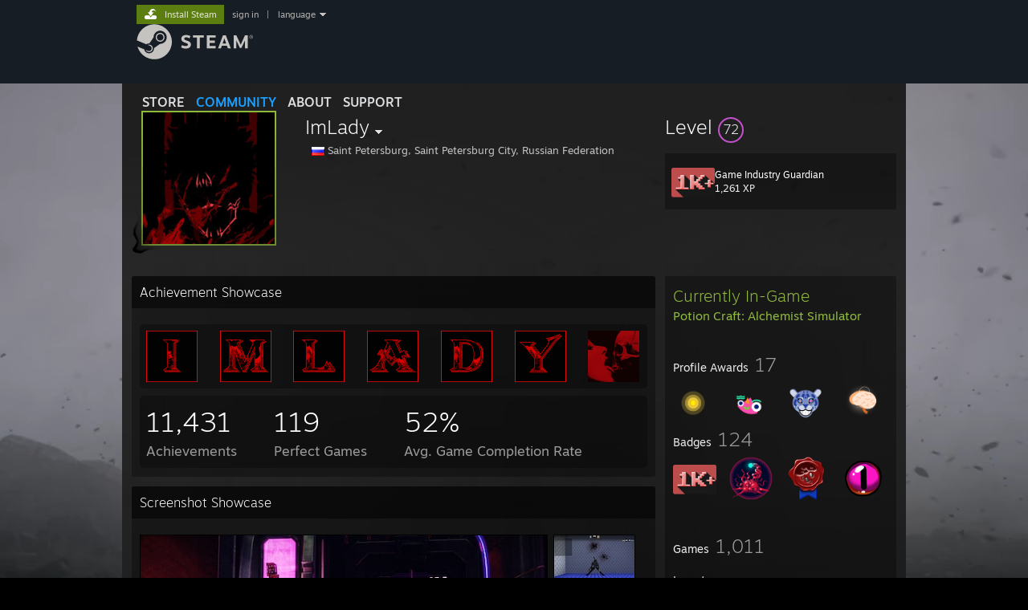

--- FILE ---
content_type: text/html; charset=UTF-8
request_url: https://steamcommunity.com/id/imladyjustlucknoskill/
body_size: 17080
content:
<!DOCTYPE html>
<html class=" responsive DesktopUI" lang="en"  >
<head>
	<meta http-equiv="Content-Type" content="text/html; charset=UTF-8">
			<meta name="viewport" content="width=device-width,initial-scale=1">
		<meta name="theme-color" content="#171a21">
		<title>Steam Community :: ImLady</title>
	<link rel="shortcut icon" href="/favicon.ico" type="image/x-icon">

	
	
	<link href="https://community.fastly.steamstatic.com/public/shared/css/motiva_sans.css?v=-yZgCk0Nu7kH&amp;l=english&amp;_cdn=fastly" rel="stylesheet" type="text/css">
<link href="https://community.fastly.steamstatic.com/public/shared/css/buttons.css?v=0Ihq-pAoptBq&amp;l=english&amp;_cdn=fastly" rel="stylesheet" type="text/css">
<link href="https://community.fastly.steamstatic.com/public/shared/css/shared_global.css?v=uKH1RcGNHaGr&amp;l=english&amp;_cdn=fastly" rel="stylesheet" type="text/css">
<link href="https://community.fastly.steamstatic.com/public/css/globalv2.css?v=9RV1KkrS040q&amp;l=english&amp;_cdn=fastly" rel="stylesheet" type="text/css">
<link href="https://community.fastly.steamstatic.com/public/css/skin_1/modalContent.css?v=WXAusLHclDIt&amp;l=english&amp;_cdn=fastly" rel="stylesheet" type="text/css">
<link href="https://community.fastly.steamstatic.com/public/css/skin_1/profilev2.css?v=-fVuSwVjP_Fu&amp;l=english&amp;_cdn=fastly" rel="stylesheet" type="text/css">
<link href="https://community.fastly.steamstatic.com/public/shared/css/motiva_sans.css?v=-yZgCk0Nu7kH&amp;l=english&amp;_cdn=fastly" rel="stylesheet" type="text/css">
<link href="https://community.fastly.steamstatic.com/public/css/promo/summer2017/stickers.css?v=Ncr6N09yZIap&amp;l=english&amp;_cdn=fastly" rel="stylesheet" type="text/css">
<link href="https://community.fastly.steamstatic.com/public/shared/css/shared_responsive.css?v=KWbVpwRCHuVv&amp;l=english&amp;_cdn=fastly" rel="stylesheet" type="text/css">
<link href="https://community.fastly.steamstatic.com/public/css/skin_1/header.css?v=EM4kCu67DNda&amp;l=english&amp;_cdn=fastly" rel="stylesheet" type="text/css">
<script type="text/javascript">
	var __PrototypePreserve=[];
	__PrototypePreserve[0] = Array.from;
	__PrototypePreserve[1] = Array.prototype.filter;
	__PrototypePreserve[2] = Array.prototype.flatMap;
	__PrototypePreserve[3] = Array.prototype.find;
	__PrototypePreserve[4] = Array.prototype.some;
	__PrototypePreserve[5] = Function.prototype.bind;
	__PrototypePreserve[6] = HTMLElement.prototype.scrollTo;
</script>
<script type="text/javascript" src="https://community.fastly.steamstatic.com/public/javascript/prototype-1.7.js?v=npJElBnrEO6W&amp;l=english&amp;_cdn=fastly"></script>
<script type="text/javascript">
	Array.from = __PrototypePreserve[0] || Array.from;
	Array.prototype.filter = __PrototypePreserve[1] || Array.prototype.filter;
	Array.prototype.flatMap = __PrototypePreserve[2] || Array.prototype.flatMap;
	Array.prototype.find = __PrototypePreserve[3] || Array.prototype.find;
	Array.prototype.some = __PrototypePreserve[4] || Array.prototype.some;
	Function.prototype.bind = __PrototypePreserve[5] || Function.prototype.bind;
	HTMLElement.prototype.scrollTo = __PrototypePreserve[6] || HTMLElement.prototype.scrollTo;
</script>
<script type="text/javascript">
	var __ScriptaculousPreserve=[];
	__ScriptaculousPreserve[0] = Array.from;
	__ScriptaculousPreserve[1] = Function.prototype.bind;
	__ScriptaculousPreserve[2] = HTMLElement.prototype.scrollTo;
</script>
<script type="text/javascript" src="https://community.fastly.steamstatic.com/public/javascript/scriptaculous/_combined.js?v=pbdAKOcDIgbC&amp;l=english&amp;_cdn=fastly&amp;load=effects,controls,slider,dragdrop"></script>
<script type="text/javascript">
	Array.from = __ScriptaculousPreserve[0] || Array.from;
	Function.prototype.bind = __ScriptaculousPreserve[1] || Function.prototype.bind;
	HTMLElement.prototype.scrollTo = __ScriptaculousPreserve[2] || HTMLElement.prototype.scrollTo;
delete String['__parseStyleElement'];  Prototype.Browser.WebKit = true;</script>
<script type="text/javascript">VALVE_PUBLIC_PATH = "https:\/\/community.fastly.steamstatic.com\/public\/";</script><script type="text/javascript" src="https://community.fastly.steamstatic.com/public/javascript/global.js?v=cMt-H-zOgNUp&amp;l=english&amp;_cdn=fastly"></script>
<script type="text/javascript" src="https://community.fastly.steamstatic.com/public/javascript/jquery-1.11.1.min.js?v=gQHVlrK4-jX-&amp;l=english&amp;_cdn=fastly"></script>
<script type="text/javascript" src="https://community.fastly.steamstatic.com/public/shared/javascript/tooltip.js?v=LZHsOVauqTrm&amp;l=english&amp;_cdn=fastly"></script>
<script type="text/javascript" src="https://community.fastly.steamstatic.com/public/shared/javascript/shared_global.js?v=84qavQoecqcM&amp;l=english&amp;_cdn=fastly"></script>
<script type="text/javascript" src="https://community.fastly.steamstatic.com/public/shared/javascript/auth_refresh.js?v=w6QbwI-5-j2S&amp;l=english&amp;_cdn=fastly"></script>
<script type="text/javascript">Object.seal && [ Object, Array, String, Number ].map( function( builtin ) { Object.seal( builtin.prototype ); } );</script><script type="text/javascript">$J = jQuery.noConflict();
if ( typeof JSON != 'object' || !JSON.stringify || !JSON.parse ) { document.write( "<scr" + "ipt type=\"text\/javascript\" src=\"https:\/\/community.fastly.steamstatic.com\/public\/javascript\/json2.js?v=54NKNglvGTO8&amp;l=english&amp;_cdn=fastly\"><\/script>\n" ); };
</script>
		<script type="text/javascript">
			document.addEventListener('DOMContentLoaded', function(event) {
				SetupTooltips( { tooltipCSSClass: 'community_tooltip'} );
		});
		</script><script type="text/javascript" src="https://community.fastly.steamstatic.com/public/javascript/modalContent.js?v=uqf5ttWTRe7l&amp;l=english&amp;_cdn=fastly"></script>
<script type="text/javascript" src="https://community.fastly.steamstatic.com/public/javascript/modalv2.js?v=zBXEuexVQ0FZ&amp;l=english&amp;_cdn=fastly"></script>
<script type="text/javascript" src="https://community.fastly.steamstatic.com/public/javascript/profile.js?v=kpuU5wNDRWQz&amp;l=english&amp;_cdn=fastly"></script>
<script type="text/javascript" src="https://community.fastly.steamstatic.com/public/javascript/promo/stickers.js?v=CcLRHsa04otQ&amp;l=english&amp;_cdn=fastly"></script>
<script type="text/javascript" src="https://community.fastly.steamstatic.com/public/javascript/reportedcontent.js?v=-lZqrarogJr8&amp;l=english&amp;_cdn=fastly"></script>
<script type="text/javascript" src="https://community.fastly.steamstatic.com/public/javascript/webui/clientcom.js?v=cafaX6REwCoI&amp;l=english&amp;_cdn=fastly"></script>
<script type="text/javascript" src="https://community.fastly.steamstatic.com/public/shared/javascript/shared_responsive_adapter.js?v=BI9wp87PCdLL&amp;l=english&amp;_cdn=fastly"></script>

						<meta name="twitter:card" content="summary">
			
	<meta name="twitter:site" content="@steam" />

						<meta property="og:title" content="Steam Community :: ImLady">
					<meta property="twitter:title" content="Steam Community :: ImLady">
					<meta property="og:type" content="website">
					<meta property="fb:app_id" content="105386699540688">
			
	
			<link rel="image_src" href="https://avatars.fastly.steamstatic.com/be6d118e9481760b547ac9ffdf6d233fd5ac8cd2_full.jpg">
		<meta property="og:image" content="https://avatars.fastly.steamstatic.com/be6d118e9481760b547ac9ffdf6d233fd5ac8cd2_full.jpg">
		<meta name="twitter:image" content="https://avatars.fastly.steamstatic.com/be6d118e9481760b547ac9ffdf6d233fd5ac8cd2_full.jpg" />
				
	
	
	
	
	</head>
<body class="flat_page profile_page has_profile_background DarkModeTheme responsive_page ">


<div class="responsive_page_frame with_header">
						<div role="navigation" class="responsive_page_menu_ctn mainmenu" aria-label="Mobile Menu">
				<div class="responsive_page_menu"  id="responsive_page_menu">
										<div class="mainmenu_contents">
						<div class="mainmenu_contents_items">
															<a class="menuitem" href="https://steamcommunity.com/login/home/?goto=id%2Fimladyjustlucknoskill%2F">
									Sign in								</a>
															<a class="menuitem supernav" href="https://store.steampowered.com/" data-tooltip-type="selector" data-tooltip-content=".submenu_Store">
				Store			</a>
			<div class="submenu_Store" style="display: none;" data-submenuid="Store">
														<a class="submenuitem" href="https://store.steampowered.com/">
						Home											</a>
														<a class="submenuitem" href="https://store.steampowered.com/explore/">
						Discovery Queue											</a>
														<a class="submenuitem" href="https://steamcommunity.com/my/wishlist/">
						Wishlist											</a>
														<a class="submenuitem" href="https://store.steampowered.com/points/shop/">
						Points Shop											</a>
														<a class="submenuitem" href="https://store.steampowered.com/news/">
						News											</a>
														<a class="submenuitem" href="https://store.steampowered.com/stats/">
						Charts											</a>
							</div>
										<a class="menuitem supernav supernav_active" href="https://steamcommunity.com/" data-tooltip-type="selector" data-tooltip-content=".submenu_Community">
				Community			</a>
			<div class="submenu_Community" style="display: none;" data-submenuid="Community">
														<a class="submenuitem" href="https://steamcommunity.com/">
						Home											</a>
														<a class="submenuitem" href="https://steamcommunity.com/discussions/">
						Discussions											</a>
														<a class="submenuitem" href="https://steamcommunity.com/workshop/">
						Workshop											</a>
														<a class="submenuitem" href="https://steamcommunity.com/market/">
						Market											</a>
														<a class="submenuitem" href="https://steamcommunity.com/?subsection=broadcasts">
						Broadcasts											</a>
							</div>
										<a class="menuitem " href="https://store.steampowered.com/about/">
				About			</a>
										<a class="menuitem " href="https://help.steampowered.com/en/">
				Support			</a>
			
							<div class="minor_menu_items">
																								<div class="menuitem change_language_action">
									Change language								</div>
																																	<a class="menuitem" href="https://store.steampowered.com/mobile" target="_blank" rel="noreferrer">Get the Steam Mobile App</a>
																									<div class="menuitem" role="link" onclick="Responsive_RequestDesktopView();">
										View desktop website									</div>
															</div>
						</div>
						<div class="mainmenu_footer_spacer  "></div>
						<div class="mainmenu_footer">
															<div class="mainmenu_footer_logo"><img src="https://community.fastly.steamstatic.com/public/shared/images/responsive/footerLogo_valve_new.png"></div>
								© Valve Corporation. All rights reserved. All trademarks are property of their respective owners in the US and other countries.								<span class="mainmenu_valve_links">
									<a href="https://store.steampowered.com/privacy_agreement/" target="_blank">Privacy Policy</a>
									&nbsp;| &nbsp;<a href="http://www.valvesoftware.com/legal.htm" target="_blank">Legal</a>
									&nbsp;| &nbsp;<a href="https://help.steampowered.com/faqs/view/10BB-D27A-6378-4436" target="_blank">Accessibility</a>
									&nbsp;| &nbsp;<a href="https://store.steampowered.com/subscriber_agreement/" target="_blank">Steam Subscriber Agreement</a>
									&nbsp;| &nbsp;<a href="https://store.steampowered.com/steam_refunds/" target="_blank">Refunds</a>
									&nbsp;| &nbsp;<a href="https://store.steampowered.com/account/cookiepreferences/" target="_blank">Cookies</a>
								</span>
													</div>
					</div>
									</div>
			</div>
		
		<div class="responsive_local_menu_tab"></div>

		<div class="responsive_page_menu_ctn localmenu">
			<div class="responsive_page_menu"  id="responsive_page_local_menu" data-panel="{&quot;onOptionsActionDescription&quot;:&quot;#filter_toggle&quot;,&quot;onOptionsButton&quot;:&quot;Responsive_ToggleLocalMenu()&quot;,&quot;onCancelButton&quot;:&quot;Responsive_ToggleLocalMenu()&quot;}">
				<div class="localmenu_content" data-panel="{&quot;maintainY&quot;:true,&quot;bFocusRingRoot&quot;:true,&quot;flow-children&quot;:&quot;column&quot;}">
				</div>
			</div>
		</div>



					<div class="responsive_header">
				<div class="responsive_header_content">
					<div id="responsive_menu_logo">
						<img src="https://community.fastly.steamstatic.com/public/shared/images/responsive/header_menu_hamburger.png" height="100%">
											</div>
					<div class="responsive_header_logo">
						<a href="https://store.steampowered.com/">
															<img src="https://community.fastly.steamstatic.com/public/shared/images/responsive/header_logo.png" height="36" border="0" alt="STEAM">
													</a>
					</div>
									</div>
			</div>
		
		<div class="responsive_page_content_overlay">

		</div>

		<div class="responsive_fixonscroll_ctn nonresponsive_hidden ">
		</div>
	
	<div class="responsive_page_content">

		<div role="banner" id="global_header" data-panel="{&quot;flow-children&quot;:&quot;row&quot;}">
	<div class="content">
		<div class="logo">
			<span id="logo_holder">
									<a href="https://store.steampowered.com/" aria-label="Link to the Steam Homepage">
						<img src="https://community.fastly.steamstatic.com/public/shared/images/header/logo_steam.svg?t=962016" width="176" height="44" alt="Link to the Steam Homepage">
					</a>
							</span>
		</div>

			<div role="navigation" class="supernav_container" aria-label="Global Menu">
								<a class="menuitem supernav" href="https://store.steampowered.com/" data-tooltip-type="selector" data-tooltip-content=".submenu_Store">
				STORE			</a>
			<div class="submenu_Store" style="display: none;" data-submenuid="Store">
														<a class="submenuitem" href="https://store.steampowered.com/">
						Home											</a>
														<a class="submenuitem" href="https://store.steampowered.com/explore/">
						Discovery Queue											</a>
														<a class="submenuitem" href="https://steamcommunity.com/my/wishlist/">
						Wishlist											</a>
														<a class="submenuitem" href="https://store.steampowered.com/points/shop/">
						Points Shop											</a>
														<a class="submenuitem" href="https://store.steampowered.com/news/">
						News											</a>
														<a class="submenuitem" href="https://store.steampowered.com/stats/">
						Charts											</a>
							</div>
										<a class="menuitem supernav supernav_active" href="https://steamcommunity.com/" data-tooltip-type="selector" data-tooltip-content=".submenu_Community">
				COMMUNITY			</a>
			<div class="submenu_Community" style="display: none;" data-submenuid="Community">
														<a class="submenuitem" href="https://steamcommunity.com/">
						Home											</a>
														<a class="submenuitem" href="https://steamcommunity.com/discussions/">
						Discussions											</a>
														<a class="submenuitem" href="https://steamcommunity.com/workshop/">
						Workshop											</a>
														<a class="submenuitem" href="https://steamcommunity.com/market/">
						Market											</a>
														<a class="submenuitem" href="https://steamcommunity.com/?subsection=broadcasts">
						Broadcasts											</a>
							</div>
										<a class="menuitem " href="https://store.steampowered.com/about/">
				About			</a>
										<a class="menuitem " href="https://help.steampowered.com/en/">
				SUPPORT			</a>
				</div>
	<script type="text/javascript">
		jQuery(function($) {
			$('#global_header .supernav').v_tooltip({'location':'bottom', 'destroyWhenDone': false, 'tooltipClass': 'supernav_content', 'offsetY':-6, 'offsetX': 1, 'horizontalSnap': 4, 'tooltipParent': '#global_header .supernav_container', 'correctForScreenSize': false});
		});
	</script>

		<div id="global_actions">
			<div role="navigation" id="global_action_menu" aria-label="Account Menu">
									<a class="header_installsteam_btn header_installsteam_btn_green" href="https://store.steampowered.com/about/">
						<div class="header_installsteam_btn_content">
							Install Steam						</div>
					</a>
				
				
									<a class="global_action_link" href="https://steamcommunity.com/login/home/?goto=id%2Fimladyjustlucknoskill%2F">sign in</a>
											&nbsp;|&nbsp;
						<span class="pulldown global_action_link" id="language_pulldown" onclick="ShowMenu( this, 'language_dropdown', 'right' );">language</span>
						<div class="popup_block_new" id="language_dropdown" style="display: none;">
							<div class="popup_body popup_menu">
																																					<a class="popup_menu_item tight" href="?l=schinese" onclick="ChangeLanguage( 'schinese' ); return false;">简体中文 (Simplified Chinese)</a>
																													<a class="popup_menu_item tight" href="?l=tchinese" onclick="ChangeLanguage( 'tchinese' ); return false;">繁體中文 (Traditional Chinese)</a>
																													<a class="popup_menu_item tight" href="?l=japanese" onclick="ChangeLanguage( 'japanese' ); return false;">日本語 (Japanese)</a>
																													<a class="popup_menu_item tight" href="?l=koreana" onclick="ChangeLanguage( 'koreana' ); return false;">한국어 (Korean)</a>
																													<a class="popup_menu_item tight" href="?l=thai" onclick="ChangeLanguage( 'thai' ); return false;">ไทย (Thai)</a>
																													<a class="popup_menu_item tight" href="?l=bulgarian" onclick="ChangeLanguage( 'bulgarian' ); return false;">Български (Bulgarian)</a>
																													<a class="popup_menu_item tight" href="?l=czech" onclick="ChangeLanguage( 'czech' ); return false;">Čeština (Czech)</a>
																													<a class="popup_menu_item tight" href="?l=danish" onclick="ChangeLanguage( 'danish' ); return false;">Dansk (Danish)</a>
																													<a class="popup_menu_item tight" href="?l=german" onclick="ChangeLanguage( 'german' ); return false;">Deutsch (German)</a>
																																							<a class="popup_menu_item tight" href="?l=spanish" onclick="ChangeLanguage( 'spanish' ); return false;">Español - España (Spanish - Spain)</a>
																													<a class="popup_menu_item tight" href="?l=latam" onclick="ChangeLanguage( 'latam' ); return false;">Español - Latinoamérica (Spanish - Latin America)</a>
																													<a class="popup_menu_item tight" href="?l=greek" onclick="ChangeLanguage( 'greek' ); return false;">Ελληνικά (Greek)</a>
																													<a class="popup_menu_item tight" href="?l=french" onclick="ChangeLanguage( 'french' ); return false;">Français (French)</a>
																													<a class="popup_menu_item tight" href="?l=italian" onclick="ChangeLanguage( 'italian' ); return false;">Italiano (Italian)</a>
																													<a class="popup_menu_item tight" href="?l=indonesian" onclick="ChangeLanguage( 'indonesian' ); return false;">Bahasa Indonesia (Indonesian)</a>
																													<a class="popup_menu_item tight" href="?l=hungarian" onclick="ChangeLanguage( 'hungarian' ); return false;">Magyar (Hungarian)</a>
																													<a class="popup_menu_item tight" href="?l=dutch" onclick="ChangeLanguage( 'dutch' ); return false;">Nederlands (Dutch)</a>
																													<a class="popup_menu_item tight" href="?l=norwegian" onclick="ChangeLanguage( 'norwegian' ); return false;">Norsk (Norwegian)</a>
																													<a class="popup_menu_item tight" href="?l=polish" onclick="ChangeLanguage( 'polish' ); return false;">Polski (Polish)</a>
																													<a class="popup_menu_item tight" href="?l=portuguese" onclick="ChangeLanguage( 'portuguese' ); return false;">Português (Portuguese - Portugal)</a>
																													<a class="popup_menu_item tight" href="?l=brazilian" onclick="ChangeLanguage( 'brazilian' ); return false;">Português - Brasil (Portuguese - Brazil)</a>
																													<a class="popup_menu_item tight" href="?l=romanian" onclick="ChangeLanguage( 'romanian' ); return false;">Română (Romanian)</a>
																													<a class="popup_menu_item tight" href="?l=russian" onclick="ChangeLanguage( 'russian' ); return false;">Русский (Russian)</a>
																													<a class="popup_menu_item tight" href="?l=finnish" onclick="ChangeLanguage( 'finnish' ); return false;">Suomi (Finnish)</a>
																													<a class="popup_menu_item tight" href="?l=swedish" onclick="ChangeLanguage( 'swedish' ); return false;">Svenska (Swedish)</a>
																													<a class="popup_menu_item tight" href="?l=turkish" onclick="ChangeLanguage( 'turkish' ); return false;">Türkçe (Turkish)</a>
																													<a class="popup_menu_item tight" href="?l=vietnamese" onclick="ChangeLanguage( 'vietnamese' ); return false;">Tiếng Việt (Vietnamese)</a>
																													<a class="popup_menu_item tight" href="?l=ukrainian" onclick="ChangeLanguage( 'ukrainian' ); return false;">Українська (Ukrainian)</a>
																									<a class="popup_menu_item tight" href="https://www.valvesoftware.com/en/contact?contact-person=Translation%20Team%20Feedback" target="_blank">Report a translation problem</a>
							</div>
						</div>
												</div>
					</div>
			</div>
</div>
<script type="text/javascript">
	g_sessionID = "4220b51e91a8a636f229c4b7";
	g_steamID = false;
	g_strLanguage = "english";
	g_SNR = '2_100300_profile_';
	g_bAllowAppImpressions = true;
		g_ContentDescriptorPreferences = [1,3,4];

	

	// We always want to have the timezone cookie set for PHP to use
	setTimezoneCookies();

	$J( function() {

		InitMiniprofileHovers(( 'https%3A%2F%2Fsteamcommunity.com' ));
		InitEmoticonHovers();
		ApplyAdultContentPreferences();
	});

	$J( function() { InitEconomyHovers( "https:\/\/community.fastly.steamstatic.com\/public\/css\/skin_1\/economy.css?v=rbw2FTiaLS06&l=english&_cdn=fastly", "https:\/\/community.fastly.steamstatic.com\/public\/javascript\/economy_common.js?v=3TZBCEPvtfTo&l=english&_cdn=fastly", "https:\/\/community.fastly.steamstatic.com\/public\/javascript\/economy.js?v=55iGPfqTxuQB&l=english&_cdn=fastly" );});</script>
	<div id="webui_config" style="display: none;"
		 data-config="{&quot;EUNIVERSE&quot;:1,&quot;WEB_UNIVERSE&quot;:&quot;public&quot;,&quot;LANGUAGE&quot;:&quot;english&quot;,&quot;COUNTRY&quot;:&quot;US&quot;,&quot;MEDIA_CDN_COMMUNITY_URL&quot;:&quot;https:\/\/cdn.fastly.steamstatic.com\/steamcommunity\/public\/&quot;,&quot;MEDIA_CDN_URL&quot;:&quot;https:\/\/cdn.fastly.steamstatic.com\/&quot;,&quot;VIDEO_CDN_URL&quot;:&quot;https:\/\/video.fastly.steamstatic.com\/&quot;,&quot;COMMUNITY_CDN_URL&quot;:&quot;https:\/\/community.fastly.steamstatic.com\/&quot;,&quot;COMMUNITY_CDN_ASSET_URL&quot;:&quot;https:\/\/cdn.fastly.steamstatic.com\/steamcommunity\/public\/assets\/&quot;,&quot;STORE_CDN_URL&quot;:&quot;https:\/\/store.fastly.steamstatic.com\/&quot;,&quot;PUBLIC_SHARED_URL&quot;:&quot;https:\/\/community.fastly.steamstatic.com\/public\/shared\/&quot;,&quot;COMMUNITY_BASE_URL&quot;:&quot;https:\/\/steamcommunity.com\/&quot;,&quot;CHAT_BASE_URL&quot;:&quot;https:\/\/steamcommunity.com\/&quot;,&quot;STORE_BASE_URL&quot;:&quot;https:\/\/store.steampowered.com\/&quot;,&quot;STORE_CHECKOUT_BASE_URL&quot;:&quot;https:\/\/checkout.steampowered.com\/&quot;,&quot;IMG_URL&quot;:&quot;https:\/\/community.fastly.steamstatic.com\/public\/images\/&quot;,&quot;STEAMTV_BASE_URL&quot;:&quot;https:\/\/steam.tv\/&quot;,&quot;HELP_BASE_URL&quot;:&quot;https:\/\/help.steampowered.com\/&quot;,&quot;PARTNER_BASE_URL&quot;:&quot;https:\/\/partner.steamgames.com\/&quot;,&quot;STATS_BASE_URL&quot;:&quot;https:\/\/partner.steampowered.com\/&quot;,&quot;INTERNAL_STATS_BASE_URL&quot;:&quot;https:\/\/steamstats.valve.org\/&quot;,&quot;IN_CLIENT&quot;:false,&quot;USE_POPUPS&quot;:false,&quot;STORE_ICON_BASE_URL&quot;:&quot;https:\/\/shared.fastly.steamstatic.com\/store_item_assets\/steam\/apps\/&quot;,&quot;STORE_ITEM_BASE_URL&quot;:&quot;https:\/\/shared.fastly.steamstatic.com\/store_item_assets\/&quot;,&quot;WEBAPI_BASE_URL&quot;:&quot;https:\/\/api.steampowered.com\/&quot;,&quot;TOKEN_URL&quot;:&quot;https:\/\/steamcommunity.com\/chat\/clientjstoken&quot;,&quot;BUILD_TIMESTAMP&quot;:1768964989,&quot;PAGE_TIMESTAMP&quot;:1769014115,&quot;IN_TENFOOT&quot;:false,&quot;IN_GAMEPADUI&quot;:false,&quot;IN_CHROMEOS&quot;:false,&quot;IN_MOBILE_WEBVIEW&quot;:false,&quot;PLATFORM&quot;:&quot;macos&quot;,&quot;BASE_URL_STORE_CDN_ASSETS&quot;:&quot;https:\/\/cdn.fastly.steamstatic.com\/store\/&quot;,&quot;EREALM&quot;:1,&quot;LOGIN_BASE_URL&quot;:&quot;https:\/\/login.steampowered.com\/&quot;,&quot;AVATAR_BASE_URL&quot;:&quot;https:\/\/avatars.fastly.steamstatic.com\/&quot;,&quot;FROM_WEB&quot;:true,&quot;WEBSITE_ID&quot;:&quot;Community&quot;,&quot;BASE_URL_SHARED_CDN&quot;:&quot;https:\/\/shared.fastly.steamstatic.com\/&quot;,&quot;CLAN_CDN_ASSET_URL&quot;:&quot;https:\/\/clan.fastly.steamstatic.com\/&quot;,&quot;COMMUNITY_ASSETS_BASE_URL&quot;:&quot;https:\/\/shared.fastly.steamstatic.com\/community_assets\/&quot;,&quot;SNR&quot;:&quot;2_100300_profile_&quot;}"
		 data-userinfo="{&quot;logged_in&quot;:false,&quot;country_code&quot;:&quot;US&quot;,&quot;excluded_content_descriptors&quot;:[1,3,4]}">
	</div>
<div id="application_config" style="display: none;"  data-config="{&quot;EUNIVERSE&quot;:1,&quot;WEB_UNIVERSE&quot;:&quot;public&quot;,&quot;LANGUAGE&quot;:&quot;english&quot;,&quot;COUNTRY&quot;:&quot;US&quot;,&quot;MEDIA_CDN_COMMUNITY_URL&quot;:&quot;https:\/\/cdn.fastly.steamstatic.com\/steamcommunity\/public\/&quot;,&quot;MEDIA_CDN_URL&quot;:&quot;https:\/\/cdn.fastly.steamstatic.com\/&quot;,&quot;VIDEO_CDN_URL&quot;:&quot;https:\/\/video.fastly.steamstatic.com\/&quot;,&quot;COMMUNITY_CDN_URL&quot;:&quot;https:\/\/community.fastly.steamstatic.com\/&quot;,&quot;COMMUNITY_CDN_ASSET_URL&quot;:&quot;https:\/\/cdn.fastly.steamstatic.com\/steamcommunity\/public\/assets\/&quot;,&quot;STORE_CDN_URL&quot;:&quot;https:\/\/store.fastly.steamstatic.com\/&quot;,&quot;PUBLIC_SHARED_URL&quot;:&quot;https:\/\/community.fastly.steamstatic.com\/public\/shared\/&quot;,&quot;COMMUNITY_BASE_URL&quot;:&quot;https:\/\/steamcommunity.com\/&quot;,&quot;CHAT_BASE_URL&quot;:&quot;https:\/\/steamcommunity.com\/&quot;,&quot;STORE_BASE_URL&quot;:&quot;https:\/\/store.steampowered.com\/&quot;,&quot;STORE_CHECKOUT_BASE_URL&quot;:&quot;https:\/\/checkout.steampowered.com\/&quot;,&quot;IMG_URL&quot;:&quot;https:\/\/community.fastly.steamstatic.com\/public\/images\/&quot;,&quot;STEAMTV_BASE_URL&quot;:&quot;https:\/\/steam.tv\/&quot;,&quot;HELP_BASE_URL&quot;:&quot;https:\/\/help.steampowered.com\/&quot;,&quot;PARTNER_BASE_URL&quot;:&quot;https:\/\/partner.steamgames.com\/&quot;,&quot;STATS_BASE_URL&quot;:&quot;https:\/\/partner.steampowered.com\/&quot;,&quot;INTERNAL_STATS_BASE_URL&quot;:&quot;https:\/\/steamstats.valve.org\/&quot;,&quot;IN_CLIENT&quot;:false,&quot;USE_POPUPS&quot;:false,&quot;STORE_ICON_BASE_URL&quot;:&quot;https:\/\/shared.fastly.steamstatic.com\/store_item_assets\/steam\/apps\/&quot;,&quot;STORE_ITEM_BASE_URL&quot;:&quot;https:\/\/shared.fastly.steamstatic.com\/store_item_assets\/&quot;,&quot;WEBAPI_BASE_URL&quot;:&quot;https:\/\/api.steampowered.com\/&quot;,&quot;TOKEN_URL&quot;:&quot;https:\/\/steamcommunity.com\/chat\/clientjstoken&quot;,&quot;BUILD_TIMESTAMP&quot;:1768964989,&quot;PAGE_TIMESTAMP&quot;:1769014115,&quot;IN_TENFOOT&quot;:false,&quot;IN_GAMEPADUI&quot;:false,&quot;IN_CHROMEOS&quot;:false,&quot;IN_MOBILE_WEBVIEW&quot;:false,&quot;PLATFORM&quot;:&quot;macos&quot;,&quot;BASE_URL_STORE_CDN_ASSETS&quot;:&quot;https:\/\/cdn.fastly.steamstatic.com\/store\/&quot;,&quot;EREALM&quot;:1,&quot;LOGIN_BASE_URL&quot;:&quot;https:\/\/login.steampowered.com\/&quot;,&quot;AVATAR_BASE_URL&quot;:&quot;https:\/\/avatars.fastly.steamstatic.com\/&quot;,&quot;FROM_WEB&quot;:true,&quot;WEBSITE_ID&quot;:&quot;Community&quot;,&quot;BASE_URL_SHARED_CDN&quot;:&quot;https:\/\/shared.fastly.steamstatic.com\/&quot;,&quot;CLAN_CDN_ASSET_URL&quot;:&quot;https:\/\/clan.fastly.steamstatic.com\/&quot;,&quot;COMMUNITY_ASSETS_BASE_URL&quot;:&quot;https:\/\/shared.fastly.steamstatic.com\/community_assets\/&quot;,&quot;SNR&quot;:&quot;2_100300_profile_&quot;}" data-userinfo="{&quot;logged_in&quot;:false,&quot;country_code&quot;:&quot;US&quot;,&quot;excluded_content_descriptors&quot;:[1,3,4]}" data-community="[]" data-loyaltystore="{&quot;webapi_token&quot;:&quot;&quot;}" data-steam_notifications="null"></div><link href="https://community.fastly.steamstatic.com/public/css/applications/community/main.css?v=rd_a2TWYf9tU&amp;l=english&amp;_cdn=fastly" rel="stylesheet" type="text/css">
<script type="text/javascript" src="https://community.fastly.steamstatic.com/public/javascript/applications/community/manifest.js?v=9P0CHgNmP9eh&amp;l=english&amp;_cdn=fastly"></script>
<script type="text/javascript" src="https://community.fastly.steamstatic.com/public/javascript/applications/community/libraries~b28b7af69.js?v=otJTfeJA4u84&amp;l=english&amp;_cdn=fastly"></script>
<script type="text/javascript" src="https://community.fastly.steamstatic.com/public/javascript/applications/community/main.js?v=J_uKQr6MdimZ&amp;l=english&amp;_cdn=fastly"></script>
<div  data-featuretarget="profile-rewards"></div>	<div id="application_root"></div>

		<div role="main" class="responsive_page_template_content" id="responsive_page_template_content" data-panel="{&quot;autoFocus&quot;:true}" >

				<script type="text/javascript">
		g_rgProfileData = {"url":"https:\/\/steamcommunity.com\/id\/imladyjustlucknoskill\/","steamid":"76561198128129428","personaname":"ImLady","summary":""};
		const g_bViewingOwnProfile = 0;
		$J( function() {
			window.Responsive_ReparentItemsInResponsiveMode && Responsive_ReparentItemsInResponsiveMode( '.responsive_groupfriends_element', $J('#responsive_groupfriends_element_ctn') );
			
			
			SetupAnimateOnHoverImages();
		});
	</script>



<div class="no_header profile_page has_profile_background  "
	 style="">

			<div class="profile_animated_background">
			<video playsinline autoplay muted loop poster="https://shared.fastly.steamstatic.com/community_assets/images/items/2351090/760ea4f91a440c95dbeff68dc4c845cdcbb06d31.jpg">
									<source src="https://shared.fastly.steamstatic.com/community_assets/images/items/2351090/75435e9cbc718b2edeec23c1b008f81a2dca013e.webm" type="video/webm">
									<source src="https://shared.fastly.steamstatic.com/community_assets/images/items/2351090/88a79710d35174c9dae30ae705bcbf404b766949.mp4" type="video/mp4">
							</video>
		</div>
		
	


<div class="profile_header_bg">

	<div class="profile_header_bg_texture">
		
		<div class="profile_header">

			
						
			<div class="profile_header_content" data-panel="{&quot;flow-children&quot;:&quot;row&quot;}" >

				
				<div class="playerAvatar profile_header_size in-game" data-miniprofile="167863700">
										<div class="playerAvatarAutoSizeInner">
													<div class="profile_avatar_frame">
					<picture>
						<source media="(prefers-reduced-motion: reduce)" srcset="https://shared.fastly.steamstatic.com/community_assets/images/items/917950/36ae05d11abb54d56e3a76231c6a5287f8b5041e.png"></source>
						<source srcset="https://shared.fastly.steamstatic.com/community_assets/images/items/917950/82ffa8b2cce18e7239d52f27bb5ba255084596e1.png"></source>
						<img src="https://shared.fastly.steamstatic.com/community_assets/images/items/917950/82ffa8b2cce18e7239d52f27bb5ba255084596e1.png">
					</picture>
				</div>
														<picture>
				<source media="(prefers-reduced-motion: reduce)" srcset="https://avatars.fastly.steamstatic.com/be6d118e9481760b547ac9ffdf6d233fd5ac8cd2_full.jpg"></source>
				<img srcset="https://avatars.fastly.steamstatic.com/be6d118e9481760b547ac9ffdf6d233fd5ac8cd2_full.jpg" >
			</picture>
							</div>
				</div>

				<div class="profile_header_centered_col">
					<div class="profile_header_centered_persona">
						<div class="persona_name" style="font-size: 24px;">
							<span class="actual_persona_name">ImLady</span>
																						<span class="namehistory_link" onclick="ShowAliasPopup( this );">
								<img id="getnamehistory_arrow" src="https://community.fastly.steamstatic.com/public/images/skin_1/arrowDn9x5.gif" width="9" height="5" border="0">
							</span>
														<div id="NamePopup" class="popup_block_new" style="display: none;">
								<div class="popup_body popup_menu">
									<div>This user has also played as:</div>
									<div id="NamePopupAliases">

									</div>
									<div style="display:none" id="NamePopupClearAliases">
																			</div>
									<div style="clear:both"></div>
								</div>
							</div>
						</div>
													<div class="header_real_name ellipsis">
								<bdi></bdi>
																	<div class="header_location">
																					<img class="profile_flag" src="https://community.fastly.steamstatic.com/public/images/countryflags/ru.gif">
																				Saint Petersburg, Saint Petersburg City, Russian Federation									</div>
															</div>
											</div>
						<div class="profile_header_summary desktop">
					</div>
				</div>

					<div class="profile_header_summary mobile">
					</div>

				<div class="profile_header_badgeinfo" data-panel="{&quot;flow-children&quot;:&quot;column&quot;}" >
											<div class="profile_header_badgeinfo_badge_area">
															<a data-panel="{&quot;focusable&quot;:true,&quot;clickOnActivate&quot;:true}" role="button" class="persona_level_btn" href="https://steamcommunity.com/id/imladyjustlucknoskill/badges">
														<div class="persona_name persona_level">Level <div class="friendPlayerLevel lvl_70"><span class="friendPlayerLevelNum">72</span></div></div>
															</a>
															<div class="profile_header_badge">
																			<a href="https://steamcommunity.com/id/imladyjustlucknoskill/badges/13" class="favorite_badge">
											<div class="favorite_badge_icon" data-tooltip-html="Game Industry Guardian<br>
1,011 games owned">
												<img src="https://community.fastly.steamstatic.com/public/images/badges/13_gamecollector/1000_80.png?v=4" class="badge_icon small">
											</div>
											<div class="favorite_badge_description">
												<div class="name ellipsis">Game Industry Guardian</div>
												<div class="xp">1,261 XP</div>
											</div>
										</a>
																	</div>
													</div>
										<div class="profile_header_actions">
											</div>
				</div>
			</div>
		</div>
		<script type="text/javascript"> $J( function() { InitProfileSummary( g_rgProfileData['summary'] ); } ); </script>
	</div>
</div>

	<div class="profile_content has_profile_background">
		<div class="profile_content_inner">
			
			

			
			


			<div class="profile_rightcol">
				<div class="responsive_status_info">
						<div class="profile_in_game persona in-game">
		<div class="profile_in_game_header">Currently In-Game</div>
		<div class="profile_in_game_name">
						Potion Craft: Alchemist Simulator		</div>
		
					<div class="profile_in_game_joingame">
															</div>
			</div>
									</div>

				<div class="responsive_count_link_area">
					
					
					<div data-panel="{&quot;maintainX&quot;:true,&quot;bFocusRingRoot&quot;:true,&quot;flow-children&quot;:&quot;row&quot;}" class="profile_awards">
						<div class="profile_count_link_preview_ctn" data-panel="{&quot;focusable&quot;:true,&quot;clickOnActivate&quot;:true}" role="button" >
																<div data-panel="{&quot;focusable&quot;:true,&quot;clickOnActivate&quot;:true}" role="button" class="profile_count_link ellipsis" >
						<a href="https://steamcommunity.com/id/imladyjustlucknoskill/awards/">
							<span class="count_link_label">Profile Awards</span>&nbsp;
							<span class="profile_count_link_total">
																	17															</span>
						</a>
					</div>
														<div class="profile_count_link_preview">
																									<div class="profile_badges_badge " data-tooltip-html="This user's profile has been given the 'Wholesome' award 2 times">
										<a href="javascript:AddProfileAward( 0, 'https://steamcommunity.com/login/home/?goto=https%3A%2F%2Fsteamcommunity.com%2Fid%2Fimladyjustlucknoskill%2F%3FinsideModal%3D0', '76561198128129428', 18 )">
											<img src="https://store.fastly.steamstatic.com/public/images/loyalty/reactions/still/18.png?v=5" class="award_icon small" data-animate-on-hover-src="https://store.fastly.steamstatic.com/public/images/loyalty/reactions/animated/18.png?v=5">
										</a>
									</div>
																										<div class="profile_badges_badge " data-tooltip-html="This user's profile has been given the 'Whoa' award 2 times">
										<a href="javascript:AddProfileAward( 0, 'https://steamcommunity.com/login/home/?goto=https%3A%2F%2Fsteamcommunity.com%2Fid%2Fimladyjustlucknoskill%2F%3FinsideModal%3D0', '76561198128129428', 21 )">
											<img src="https://store.fastly.steamstatic.com/public/images/loyalty/reactions/still/21.png?v=5" class="award_icon small" data-animate-on-hover-src="https://store.fastly.steamstatic.com/public/images/loyalty/reactions/animated/21.png?v=5">
										</a>
									</div>
																										<div class="profile_badges_badge " data-tooltip-html="This user's profile has been given the 'Wild' award 2 times">
										<a href="javascript:AddProfileAward( 0, 'https://steamcommunity.com/login/home/?goto=https%3A%2F%2Fsteamcommunity.com%2Fid%2Fimladyjustlucknoskill%2F%3FinsideModal%3D0', '76561198128129428', 23 )">
											<img src="https://store.fastly.steamstatic.com/public/images/loyalty/reactions/still/23.png?v=5" class="award_icon small" data-animate-on-hover-src="https://store.fastly.steamstatic.com/public/images/loyalty/reactions/animated/23.png?v=5">
										</a>
									</div>
																										<div class="profile_badges_badge last" data-tooltip-html="This user's profile has been given the 'Mind Blown' award">
										<a href="javascript:AddProfileAward( 0, 'https://steamcommunity.com/login/home/?goto=https%3A%2F%2Fsteamcommunity.com%2Fid%2Fimladyjustlucknoskill%2F%3FinsideModal%3D0', '76561198128129428', 10 )">
											<img src="https://store.fastly.steamstatic.com/public/images/loyalty/reactions/still/10.png?v=5" class="award_icon small" data-animate-on-hover-src="https://store.fastly.steamstatic.com/public/images/loyalty/reactions/animated/10.png?v=5">
										</a>
									</div>
																	<div style="clear: left;"></div>
							</div>
						</div>
					</div>
					
					<div data-panel="{&quot;maintainX&quot;:true,&quot;bFocusRingRoot&quot;:true,&quot;flow-children&quot;:&quot;row&quot;}" class="profile_badges">
						<div class="profile_count_link_preview_ctn" data-panel="{&quot;focusable&quot;:true,&quot;clickOnActivate&quot;:true}" role="button" >
																<div data-panel="{&quot;focusable&quot;:true,&quot;clickOnActivate&quot;:true}" role="button" class="profile_count_link ellipsis" >
						<a href="https://steamcommunity.com/id/imladyjustlucknoskill/badges/">
							<span class="count_link_label">Badges</span>&nbsp;
							<span class="profile_count_link_total">
																	124															</span>
						</a>
					</div>
														<div class="profile_count_link_preview">
																									<div class="profile_badges_badge "  data-tooltip-html="Game Industry Guardian&lt;br&gt;
1,011 games owned" >
										<a href="https://steamcommunity.com/id/imladyjustlucknoskill/badges/13">
											<img src="https://community.fastly.steamstatic.com/public/images/badges/13_gamecollector/1000_80.png?v=4" class="badge_icon small">
										</a>
									</div>
																										<div class="profile_badges_badge "  data-tooltip-html="Sneaky Flesh&lt;br&gt;
Level 1 CARRION Badge" >
										<a href="https://steamcommunity.com/id/imladyjustlucknoskill/gamecards/953490">
											<img src="https://cdn.fastly.steamstatic.com/steamcommunity/public/images/items/953490/333ed4ae082bd755a6eb99b3c965fd2ebfcdc838.png" class="badge_icon small">
										</a>
									</div>
																										<div class="profile_badges_badge "  data-tooltip-html="Community Patron - Legacy&lt;br&gt;
You've given 2 first edition awards in exchange for some of your points-wealth to those community members who make Steam a more vibrant and creative place. Power to the people! They appreciate your support." >
										<a href="https://steamcommunity.com/id/imladyjustlucknoskill/badges/49">
											<img src="https://community.fastly.steamstatic.com/public/images/badges/49_communitypatron/1_80.png?v=2" class="badge_icon small">
										</a>
									</div>
																										<div class="profile_badges_badge last"  data-tooltip-html="Youngling&lt;br&gt;
Level 1 Almost My Floor Badge" >
										<a href="https://steamcommunity.com/id/imladyjustlucknoskill/gamecards/1298080">
											<img src="https://cdn.fastly.steamstatic.com/steamcommunity/public/images/items/1298080/7a2a68ce456958f068c772ef8991fdc63ba862c8.png" class="badge_icon small">
										</a>
									</div>
																	<div style="clear: left;"></div>
							</div>
						</div>
					</div>
					
					<div data-panel="{&quot;maintainX&quot;:true,&quot;bFocusRingRoot&quot;:true,&quot;flow-children&quot;:&quot;row&quot;}" id="responsive_groupfriends_element_ctn">
					</div>

					<div data-panel="{&quot;maintainX&quot;:true,&quot;bFocusRingRoot&quot;:true,&quot;flow-children&quot;:&quot;row&quot;}" class="profile_item_links">
															<div data-panel="{&quot;focusable&quot;:true,&quot;clickOnActivate&quot;:true}" role="button" class="profile_count_link ellipsis" >
						<a href="https://steamcommunity.com/id/imladyjustlucknoskill/games/?tab=all">
							<span class="count_link_label">Games</span>&nbsp;
							<span class="profile_count_link_total">
																	1,011															</span>
						</a>
					</div>
																						<div data-panel="{&quot;focusable&quot;:true,&quot;clickOnActivate&quot;:true}" role="button" class="profile_count_link ellipsis" >
						<a href="https://steamcommunity.com/id/imladyjustlucknoskill/inventory/">
							<span class="count_link_label">Inventory</span>&nbsp;
							<span class="profile_count_link_total">
																	&nbsp; <!-- so the line spaces like the rest -->
															</span>
						</a>
					</div>
																						<div data-panel="{&quot;focusable&quot;:true,&quot;clickOnActivate&quot;:true}" role="button" class="profile_count_link ellipsis" >
						<a href="https://steamcommunity.com/id/imladyjustlucknoskill/screenshots/">
							<span class="count_link_label">Screenshots</span>&nbsp;
							<span class="profile_count_link_total">
																	1,650															</span>
						</a>
					</div>
																																																<div data-panel="{&quot;focusable&quot;:true,&quot;clickOnActivate&quot;:true}" role="button" class="profile_count_link ellipsis" >
						<a href="https://steamcommunity.com/id/imladyjustlucknoskill/recommended/">
							<span class="count_link_label">Reviews</span>&nbsp;
							<span class="profile_count_link_total">
																	21															</span>
						</a>
					</div>
																																													<div style="clear: left;"></div>
					</div>
				</div>

									<div class="profile_group_links profile_count_link_preview_ctn responsive_groupfriends_element" data-panel="{&quot;focusable&quot;:true,&quot;clickOnActivate&quot;:true}" role="button" >
															<div data-panel="{&quot;focusable&quot;:true,&quot;clickOnActivate&quot;:true}" role="button" class="profile_count_link ellipsis" >
						<a href="https://steamcommunity.com/id/imladyjustlucknoskill/groups/">
							<span class="count_link_label">Groups</span>&nbsp;
							<span class="profile_count_link_total">
																	342															</span>
						</a>
					</div>
																			<div class="profile_count_link_preview">
															<div class="profile_group profile_primary_group">
									<div class="profile_group_avatar">
										<a href="https://steamcommunity.com/groups/pervert_69">
											<img src="https://avatars.fastly.steamstatic.com/7be97742ad4416048f9cdbd2f7273b725fa849b5_medium.jpg">
										</a>
									</div>
									<a class="whiteLink" href="https://steamcommunity.com/groups/pervert_69">
										Pervert 69									</a>
									<div class="profile_group_membercount">10 Members</div>
									<div style="clear: left;"></div>
								</div>
																															<div class="profile_group">
										<div class="profile_group_avatar">
											<a href="https://steamcommunity.com/groups/ru_steam">
												<img src="https://avatars.fastly.steamstatic.com/7260873cf086432513b4c92a89f47b83c884e0c2.jpg">
											</a>
										</div>
										<a class="whiteLink" href="https://steamcommunity.com/groups/ru_steam">
											Russian Steam Community										</a>
										<div class="profile_group_membercount">248,716 Members</div>
										<div style="clear: left;"></div>
									</div>
																	<div class="profile_group">
										<div class="profile_group_avatar">
											<a href="https://steamcommunity.com/groups/bzteam">
												<img src="https://avatars.fastly.steamstatic.com/311abddb957e9df1b7b7af07b71e09f571313d5b.jpg">
											</a>
										</div>
										<a class="whiteLink" href="https://steamcommunity.com/groups/bzteam">
											BZteam										</a>
										<div class="profile_group_membercount">73 Members</div>
										<div style="clear: left;"></div>
									</div>
																					</div>
					</div>
				
									<div class="profile_friend_links profile_count_link_preview_ctn responsive_groupfriends_element" data-panel="{&quot;focusable&quot;:true,&quot;clickOnActivate&quot;:true}" role="button" >
															<div data-panel="{&quot;focusable&quot;:true,&quot;clickOnActivate&quot;:true}" role="button" class="profile_count_link ellipsis" >
						<a href="https://steamcommunity.com/id/imladyjustlucknoskill/friends/">
							<span class="count_link_label">Friends</span>&nbsp;
							<span class="profile_count_link_total">
																	224															</span>
						</a>
					</div>
							
						
						<div class="profile_topfriends profile_count_link_preview">
																	<div data-panel="{&quot;flow-children&quot;:&quot;column&quot;}" class="friendBlock persona offline" data-miniprofile="114140031" >
						<a class="friendBlockLinkOverlay" href="https://steamcommunity.com/id/anastezia"></a>
										<div class="friendPlayerLevel lvl_300 lvl_plus_30">
					<span class="friendPlayerLevelNum">331</span>
				</div>
												<div class="playerAvatar offline">
				<img src="https://avatars.fastly.steamstatic.com/e854d8984d0d4dd19cbb2a16a7b6a622a9d107dd_medium.jpg">
			</div>
			<div class="friendBlockContent">
				Anastezia<br>
				<span class="friendSmallText">
		Offline
				</span>
			</div>
		</div>
																			<div data-panel="{&quot;flow-children&quot;:&quot;column&quot;}" class="friendBlock persona offline" data-miniprofile="162411906" >
						<a class="friendBlockLinkOverlay" href="https://steamcommunity.com/id/Alehandro77"></a>
										<div class="friendPlayerLevel lvl_300 lvl_plus_0">
					<span class="friendPlayerLevelNum">302</span>
				</div>
												<div class="playerAvatar offline">
				<img src="https://avatars.fastly.steamstatic.com/4a19d43333fab209f6c58f9bbf4230137fd3596c_medium.jpg">
			</div>
			<div class="friendBlockContent">
				Alejandro<br>
				<span class="friendSmallText">
		Offline
				</span>
			</div>
		</div>
																			<div data-panel="{&quot;flow-children&quot;:&quot;column&quot;}" class="friendBlock persona online" data-miniprofile="77603374" >
						<a class="friendBlockLinkOverlay" href="https://steamcommunity.com/id/xXxhp"></a>
										<div class="friendPlayerLevel lvl_200 lvl_plus_80">
					<span class="friendPlayerLevelNum">280</span>
				</div>
												<div class="playerAvatar online">
				<img src="https://avatars.fastly.steamstatic.com/2a60f58c6d1e449e4330f68336d9be31c62b5d85_medium.jpg">
			</div>
			<div class="friendBlockContent">
				xXxhp<br>
				<span class="friendSmallText">
		Online
				</span>
			</div>
		</div>
																			<div data-panel="{&quot;flow-children&quot;:&quot;column&quot;}" class="friendBlock persona offline" data-miniprofile="192816616" >
						<a class="friendBlockLinkOverlay" href="https://steamcommunity.com/id/mihailtonin"></a>
										<div class="friendPlayerLevel lvl_100 lvl_plus_50">
					<span class="friendPlayerLevelNum">150</span>
				</div>
												<div class="playerAvatar offline">
				<img src="https://avatars.fastly.steamstatic.com/a436ddb5be50414b0e56cccaee0dea187d6741e4_medium.jpg">
			</div>
			<div class="friendBlockContent">
				Your Kohai<br>
				<span class="friendSmallText">
		Offline
				</span>
			</div>
		</div>
																			<div data-panel="{&quot;flow-children&quot;:&quot;column&quot;}" class="friendBlock persona offline" data-miniprofile="125954455" >
						<a class="friendBlockLinkOverlay" href="https://steamcommunity.com/profiles/76561198086220183"></a>
										<div class="friendPlayerLevel lvl_100 lvl_plus_40">
					<span class="friendPlayerLevelNum">145</span>
				</div>
												<div class="playerAvatar offline">
				<img src="https://avatars.fastly.steamstatic.com/dfe8c2e1b18620f16478619011a3656159fcdae7_medium.jpg">
			</div>
			<div class="friendBlockContent">
				Zayr_51890<br>
				<span class="friendSmallText">
		Offline
				</span>
			</div>
		</div>
																			<div data-panel="{&quot;flow-children&quot;:&quot;column&quot;}" class="friendBlock persona in-game" data-miniprofile="144762275" >
						<a class="friendBlockLinkOverlay" href="https://steamcommunity.com/id/hekitka"></a>
										<div class="friendPlayerLevel lvl_100 lvl_plus_10">
					<span class="friendPlayerLevelNum">111</span>
				</div>
												<div class="playerAvatar in-game">
				<img src="https://avatars.fastly.steamstatic.com/8f142e05d7b8d9774d534be11379499fb1d3db06_medium.jpg">
			</div>
			<div class="friendBlockContent">
				󠀡󠀡HEKIT<br>
				<span class="friendSmallText">
		<span class="linkFriend_in-game">In-Game<br/>ARC Raiders</span>
				</span>
			</div>
		</div>
															</div>
					</div>
				
			</div>


			<div class="profile_leftcol">

									<div class="profile_customization_area">
												<div class="profile_customization">
		<div class="profile_customization_header">Achievement Showcase</div>
	<div class="profile_customization_block">
		<div class="achievement_showcase">
						<div class="showcase_content_bg">
															<div class="showcase_slot showcase_achievement " data-tooltip-html="Achievement printer<br>
I<br>
I" >
															<a href="https://steamcommunity.com/id/imladyjustlucknoskill/stats/806140/achievements/">
									<img src="https://cdn.fastly.steamstatic.com/steamcommunity/public/images/apps/806140/0f1944ba42c96b68c2e1ef90569b5f19d933f627.jpg">
								</a>
																				</div>
											<div class="showcase_slot showcase_achievement " data-tooltip-html="Achievement printer<br>
M<br>
M" >
															<a href="https://steamcommunity.com/id/imladyjustlucknoskill/stats/806140/achievements/">
									<img src="https://cdn.fastly.steamstatic.com/steamcommunity/public/images/apps/806140/5a311311f7e0527c9a6d6758287cfb0d58f8120c.jpg">
								</a>
																				</div>
											<div class="showcase_slot showcase_achievement " data-tooltip-html="Achievement printer<br>
L<br>
L" >
															<a href="https://steamcommunity.com/id/imladyjustlucknoskill/stats/806140/achievements/">
									<img src="https://cdn.fastly.steamstatic.com/steamcommunity/public/images/apps/806140/d505046321ca03d0ef3525f45728d68b239d1fe9.jpg">
								</a>
																				</div>
											<div class="showcase_slot showcase_achievement " data-tooltip-html="Achievement printer<br>
A<br>
A" >
															<a href="https://steamcommunity.com/id/imladyjustlucknoskill/stats/806140/achievements/">
									<img src="https://cdn.fastly.steamstatic.com/steamcommunity/public/images/apps/806140/08bcf006cd5ad802269a5666fd2762b1f66c2aaa.jpg">
								</a>
																				</div>
											<div class="showcase_slot showcase_achievement " data-tooltip-html="Achievement printer<br>
D<br>
D" >
															<a href="https://steamcommunity.com/id/imladyjustlucknoskill/stats/806140/achievements/">
									<img src="https://cdn.fastly.steamstatic.com/steamcommunity/public/images/apps/806140/a8f8f2eb54bd81a29d9deacb67adf5662f65a49d.jpg">
								</a>
																				</div>
											<div class="showcase_slot showcase_achievement " data-tooltip-html="Achievement printer<br>
Y<br>
Y" >
															<a href="https://steamcommunity.com/id/imladyjustlucknoskill/stats/806140/achievements/">
									<img src="https://cdn.fastly.steamstatic.com/steamcommunity/public/images/apps/806140/c9d8b2cb96f404e9eb72987d511bb81413874bfb.jpg">
								</a>
																				</div>
											<div class="showcase_slot showcase_achievement " data-tooltip-html="Achievement printer<br>
credexif<br>
credexif1 " >
															<a href="https://steamcommunity.com/id/imladyjustlucknoskill/stats/806140/achievements/">
									<img src="https://cdn.fastly.steamstatic.com/steamcommunity/public/images/apps/806140/03d29e972c2a154a506c069c55a61414bfec58f2.jpg">
								</a>
																				</div>
													<div style="clear: left;"></div>
			</div>
			<div class="showcase_content_bg showcase_stats_row">
				<div class="showcase_stat"  data-tooltip-text="11,431 achievements in 354 different games." >
					<div class="value">11,431</div>
					<div class="label">Achievements</div>
				</div>
									<a class="showcase_stat" href="https://steamcommunity.com/id/imladyjustlucknoskill/games/?tab=perfect"  data-tooltip-text="Games where this player has gotten every achievement." >
						<div class="value">119</div>
						<div class="label">Perfect Games</div>
					</a>
								<div class="showcase_stat"  data-tooltip-text="The average percentage of achievements earned per game." >
					<a class="showcase_stat" href="https://steamcommunity.com/id/imladyjustlucknoskill/games/?tab=all&sort=achievements">
						<div class="value">52%</div>
						<div class="label">Avg. Game Completion Rate</div>
					</a>
				</div>
				<div style="clear: left;"></div>
			</div>
		</div>
		<div style="clear: both"></div>
	</div>
</div>
<div class="profile_customization myscreenshots">
		<div class="profile_customization_header">Screenshot Showcase</div>

	<div class="profile_customization_block">
		<div class="screenshot_showcase">
						<div class="screenshot_showcase_primary showcase_slot " >
									<a class="screenshot_showcase_screenshot modalContentLink ugc" data-appid="228300" data-publishedfileid="2805657030" href="https://steamcommunity.com/sharedfiles/filedetails/?id=2805657030">
						<img width="100%" style="max-width: 506px;" src="https://images.steamusercontent.com/ugc/1809895086193140600/0325AD18157648AD36914C73B9C16B2C3714C673/?imw=506&imh=284&ima=fit&impolicy=Letterbox&imcolor=%23000000&letterbox=true">
					</a>
					<div class="screenshot_showcase_itemname">
						Remember Me					</div>
					<div class="screenshot_showcase_stats">
																							</div>
											</div>
			<div class="screenshot_showcase_rightcol">
									<div class="screenshot_showcase_smallscreenshot showcase_slot " >
													<a class="screenshot_showcase_screenshot modalContentLink ugc" href="https://steamcommunity.com/sharedfiles/filedetails/?id=1128008319" data-appid="730" data-publishedfileid="1128008319">
								<img width="100%" style="max-width: 100px;" src="https://images.steamusercontent.com/ugc/849347846143424000/93044CF2B91171447B484B4EDC7B86021A72C170/?imw=100&imh=75&ima=fit&impolicy=Letterbox&imcolor=%23000000&letterbox=true">
							</a>
																	</div>
									<div class="screenshot_showcase_smallscreenshot showcase_slot " >
													<a class="screenshot_showcase_screenshot modalContentLink ugc" href="https://steamcommunity.com/sharedfiles/filedetails/?id=936717447" data-appid="730" data-publishedfileid="936717447">
								<img width="100%" style="max-width: 100px;" src="https://images.steamusercontent.com/ugc/770526180756934066/939EA144C66C40568C0D1DF9DA24B9713F88D9F2/?imw=100&imh=75&ima=fit&impolicy=Letterbox&imcolor=%23000000&letterbox=true">
							</a>
																	</div>
									<div class="screenshot_showcase_smallscreenshot showcase_slot " >
													<a class="screenshot_showcase_screenshot modalContentLink ugc" href="https://steamcommunity.com/sharedfiles/filedetails/?id=3032802105" data-appid="230410" data-publishedfileid="3032802105">
								<img width="100%" style="max-width: 100px;" src="https://images.steamusercontent.com/ugc/2035119241437043332/124A2D04E48276A763BF295D5B3DE07A1EEBB04C/?imw=100&imh=56&ima=fit&impolicy=Letterbox&imcolor=%23000000&letterbox=true">
							</a>
																	</div>
													<a class="screenshot_showcase_smallscreenshot screenshot_count" href="https://steamcommunity.com/id/imladyjustlucknoskill/screenshots/">
						<div class="screenshot_showcase_screenshot">
							+ 1,646						</div>
					</a>
							</div>
			<div style="clear: both;"></div>
		</div>
	</div>
</div>
<div data-panel="{&quot;type&quot;:&quot;PanelGroup&quot;}" class="profile_customization">
		<div class="profile_customization_header">
		Game Collector	</div>
	<div class="profile_customization_block">
		<div class="gamecollector_showcase">
			<div class="showcase_content_bg showcase_stats_row">
				<a class="showcase_stat" href="https://steamcommunity.com/id/imladyjustlucknoskill/games/?tab=all">
					<div class="value">1,011</div>
					<div class="label">Games Owned</div>
				</a>
				<a class="showcase_stat" href="https://steamcommunity.com/id/imladyjustlucknoskill/games/?tab=all">
					<div class="value">387</div>
					<div class="label">DLC Owned</div>
				</a>
									<a class="showcase_stat" href="https://steamcommunity.com/id/imladyjustlucknoskill/recommended/">
						<div class="value">21</div>
						<div class="label">Reviews</div>
					</a>
													<a class="showcase_stat" href="https://steamcommunity.com/id/imladyjustlucknoskill/wishlist/">
						<div class="value">356</div>
						<div class="label">Wishlisted</div>
					</a>
								<div style="clear: left;"></div>
			</div>
							<div class="showcase_bodylabel">
					Featured Games				</div>
				<div class="showcase_gamecollector_games" data-panel="{&quot;flow-children&quot;:&quot;grid&quot;,&quot;maintainY&quot;:true}" >
											<div class="showcase_slot showcase_gamecollector_game  ">
							<a href="https://steamcommunity.com/app/427290">
								<img class="game_capsule" src="https://shared.fastly.steamstatic.com/store_item_assets/steam/apps/427290/capsule_184x69.jpg?t=1727792911">
							</a>
													</div>
											<div class="showcase_slot showcase_gamecollector_game  ">
							<a href="https://steamcommunity.com/app/870780">
								<img class="game_capsule" src="https://shared.fastly.steamstatic.com/store_item_assets/steam/apps/870780/capsule_184x69.jpg?t=1766050983">
							</a>
													</div>
											<div class="showcase_slot showcase_gamecollector_game  ">
							<a href="https://steamcommunity.com/app/17460">
								<img class="game_capsule" src="https://shared.fastly.steamstatic.com/store_item_assets/steam/apps/17460/capsule_184x69.jpg?t=1684225163">
							</a>
													</div>
											<div class="showcase_slot showcase_gamecollector_game  ">
							<a href="https://steamcommunity.com/app/220440">
								<img class="game_capsule" src="https://shared.fastly.steamstatic.com/store_item_assets/steam/apps/220440/capsule_184x69.jpg?t=1768870001">
							</a>
													</div>
										<div style="clear: left;"></div>
				</div>
					</div>
		<div style="clear: both"></div>
	</div>
</div>
<div data-panel="{&quot;type&quot;:&quot;PanelGroup&quot;}" class="profile_customization">
		<div class="profile_customization_header">Review Showcase</div>
	<div class="profile_customization_block">
		<div class="recommendation_showcase">
			<div class="showcase_content_bg showcase_slot ">
				<div class="favoritegame_showcase_game ">
										<div class="favorite_game_cap">
						<a href="https://steamcommunity.com/app/730">
							<img class="game_capsule" src="https://shared.fastly.steamstatic.com/store_item_assets/steam/apps/730/capsule_184x69.jpg?t=1749053861">
						</a>
					</div>
					<div class="showcase_item_detail_title ellipsis">
						<a class="whiteLink" href="https://steamcommunity.com/app/730">
							Counter-Strike 2						</a>
					</div>
											<div class="favorite_game_playtime ellipsis">
							4,731 Hours played						</div>
									</div>
									<div class="showcase_notes">
						Dust 2 R.I.P.					</div>
				
							</div>
			<div>
									<a href="https://steamcommunity.com/id/imladyjustlucknoskill/recommended/730" class="btn_grey_black ico_hover btn_small_thin">
						<span><i class="ico16 comment"></i>
															Leave a comment													</span>
					</a>
							</div>
		</div>
	</div>
</div>
<div data-panel="{&quot;type&quot;:&quot;PanelGroup&quot;}" class="profile_customization">
		<div class="profile_customization_header">Badge Collector</div>
	<div class="profile_customization_block">
		<div class="badge_showcase">
			<div class="showcase_badges_icons">
													<div class="showcase_slot showcase_badge " data-tooltip-html="Youngling<br>
Level 1 Almost My Floor Badge" >
													<a href="https://steamcommunity.com/id/imladyjustlucknoskill/gamecards/1298080">
								<img src="https://cdn.fastly.steamstatic.com/steamcommunity/public/images/items/1298080/7a2a68ce456958f068c772ef8991fdc63ba862c8.png" class="badge_icon">
							</a>
																	</div>
									<div class="showcase_slot showcase_badge " data-tooltip-html="Mercenary<br>
Level 1 First Class Escape 2: Head in the Clouds Badge" >
													<a href="https://steamcommunity.com/id/imladyjustlucknoskill/gamecards/1826570">
								<img src="https://cdn.fastly.steamstatic.com/steamcommunity/public/images/items/1826570/745f7ab404f7fe87d7b883cf6a7eac2b1e96b82b.png" class="badge_icon">
							</a>
																	</div>
									<div class="showcase_slot showcase_badge " data-tooltip-html="Casual reader<br>
Level 1 First Class Escape: The Train of Thought Badge" >
													<a href="https://steamcommunity.com/id/imladyjustlucknoskill/gamecards/1738610">
								<img src="https://cdn.fastly.steamstatic.com/steamcommunity/public/images/items/1738610/a2ac3f86656eb5a14f2e190b2073c3b8bb163338.png" class="badge_icon">
							</a>
																	</div>
									<div class="showcase_slot showcase_badge " data-tooltip-html="No cat<br>
Level 1 Escape Memoirs: Mansion Heist Badge" >
													<a href="https://steamcommunity.com/id/imladyjustlucknoskill/gamecards/1925320">
								<img src="https://cdn.fastly.steamstatic.com/steamcommunity/public/images/items/1925320/8f223c490a7c7380f161bb8e4b80e495fa902d12.png" class="badge_icon">
							</a>
																	</div>
									<div class="showcase_slot showcase_badge " data-tooltip-html="Collapse<br>
Level 1 Questerium: Sinister Trinity HD Badge" >
													<a href="https://steamcommunity.com/id/imladyjustlucknoskill/gamecards/320610">
								<img src="https://cdn.fastly.steamstatic.com/steamcommunity/public/images/items/320610/d23c6000675b8b716b2ae9618c8d1fdcfbd7a937.png" class="badge_icon">
							</a>
																	</div>
									<div class="showcase_slot showcase_badge " data-tooltip-html="Anomaly<br>
Level 4 Solarix Badge" >
													<a href="https://steamcommunity.com/id/imladyjustlucknoskill/gamecards/284990">
								<img src="https://cdn.fastly.steamstatic.com/steamcommunity/public/images/items/284990/836cc17fb47102329fcec25ab75f0dd15b4e893e.png" class="badge_icon">
							</a>
																	</div>
								<div style="clear: left;"></div>
			</div>

			<div class="showcase_content_bg showcase_stats_row">
				<a class="showcase_stat" href="https://steamcommunity.com/id/imladyjustlucknoskill/badges/">
					<div class="value">124</div>
					<div class="label">Total Badges Earned</div>
				</a>
													<a class="showcase_stat" href="https://steamcommunity.com/id/imladyjustlucknoskill/inventory/#753_6">
						<div class="value">302</div>
						<div class="label">Game Cards</div>
					</a>
								<div style="clear: left;"></div>
			</div>
		</div>
		<div style="clear: both"></div>
	</div>
</div>
<div data-panel="{&quot;type&quot;:&quot;PanelGroup&quot;}" class="profile_customization">
		<div class="profile_customization_header">
		Favorite Group	</div>
	<div class="profile_customization_block">
		<div class="favoritegroup_showcase">
			<div class="showcase_content_bg">
				<div data-panel="{&quot;flow-children&quot;:&quot;row&quot;}" class="favoritegroup_showcase_group showcase_slot ">
										<div class="favoritegroup_avatar">
						<a href="https://steamcommunity.com/groups/pervert_69">
							<img src="https://avatars.fastly.steamstatic.com/7be97742ad4416048f9cdbd2f7273b725fa849b5_full.jpg">
						</a>
					</div>
					<div class="favoritegroup_content">
													<div class="favoritegroup_namerow ellipsis">
								<a class="favoritegroup_name" href="https://steamcommunity.com/groups/pervert_69">Pervert 69</a>
															</div>
							<div class="favoritegroup_description">
															</div>
							<div class="favoritegroup_stats showcase_stats_row">
								<div class="showcase_stat">
									<div class="value">10</div>
									<div class="label">Members</div>
								</div>
								<div class="showcase_stat favoritegroup_ingame">
									<div class="value">1</div>
									<div class="label">In-Game</div>
								</div>
								<div class="showcase_stat favoritegroup_online">
									<div class="value">4</div>
									<div class="label">Online</div>
								</div>
								<div class="showcase_stat favoritegroup_inchat" onclick="OpenGroupChat( '103582791460075790' )">
									<div class="value">4</div>
									<div class="label">In Chat</div>
								</div>
								<div style="clear: left;"></div>
							</div>
											</div>

									</div>
			</div>
		</div>
	</div>
</div>											</div>
				
									<div class="profile_customization">
						<div class="profile_recentgame_header profile_customization_header">
							<div>Recent Activity</div>
															<div class="recentgame_quicklinks recentgame_recentplaytime">
									<div>99.4 hours past 2 weeks</div>
								</div>
													</div>
						<div class="profile_customization_block">

							<div class="recent_games">
																	<div class="recent_game">
										<div data-panel="{&quot;type&quot;:&quot;PanelGroup&quot;}" class="recent_game_content">
											<div class="game_info">
												<div class="game_info_cap "><a href="https://steamcommunity.com/app/1210320"><img class="game_capsule" src="https://shared.fastly.steamstatic.com/store_item_assets/steam/apps/1210320/capsule_184x69.jpg?t=1765364005"></a></div>
												<div class="game_info_details">
													13.5 hrs on record<br>
																											Currently In-Game																									</div>
												<div class="game_name"><a class="whiteLink" href="https://steamcommunity.com/app/1210320">Potion Craft: Alchemist Simulator</a></div>
											</div>

												<div class="game_info_stats">
					<div class="game_info_achievements_only_ctn">
													<div class="game_info_achievements">
						<div class="game_info_achievements_summary_area">
							<span class="game_info_achievement_summary">
								<a class="whiteLink" href="https://steamcommunity.com/id/imladyjustlucknoskill/stats/1210320/achievements/">Achievement Progress</a>
								&nbsp; <span class="ellipsis">23 of 29</span>
							</span>
							<div class="achievement_progress_bar_ctn">
																	<div class="progress_bar" style="width: 79%;">

									</div>
															</div>
						</div>
						<div class="achievement_icons">
																						<div class="game_info_achievement"  data-tooltip-text="Life Salt" >
									<a href="https://steamcommunity.com/id/imladyjustlucknoskill/stats/1210320/achievements/">
										<img src="https://cdn.fastly.steamstatic.com/steamcommunity/public/images/apps/1210320/e6dbf600cd145cea15aaab4cf885df58b78d85d7.jpg">
									</a>
								</div>
															<div class="game_info_achievement"  data-tooltip-text="Magnum Opus" >
									<a href="https://steamcommunity.com/id/imladyjustlucknoskill/stats/1210320/achievements/">
										<img src="https://cdn.fastly.steamstatic.com/steamcommunity/public/images/apps/1210320/76edaa089d9492794898f818344445af12ec22b1.jpg">
									</a>
								</div>
															<div class="game_info_achievement"  data-tooltip-text="Sun Salt" >
									<a href="https://steamcommunity.com/id/imladyjustlucknoskill/stats/1210320/achievements/">
										<img src="https://cdn.fastly.steamstatic.com/steamcommunity/public/images/apps/1210320/511edb43ad074671ed550d484a653c13c9e4ac7f.jpg">
									</a>
								</div>
															<div class="game_info_achievement"  data-tooltip-text="Alchemist's Path: Chapter VIII" >
									<a href="https://steamcommunity.com/id/imladyjustlucknoskill/stats/1210320/achievements/">
										<img src="https://cdn.fastly.steamstatic.com/steamcommunity/public/images/apps/1210320/69947aa9942d484bc7600538c45d2f73f0501a8d.jpg">
									</a>
								</div>
															<div class="game_info_achievement"  data-tooltip-text="Rubedo" >
									<a href="https://steamcommunity.com/id/imladyjustlucknoskill/stats/1210320/achievements/">
										<img src="https://cdn.fastly.steamstatic.com/steamcommunity/public/images/apps/1210320/4ab219f56b7e219a3e82bf681a82c8b3400181ee.jpg">
									</a>
								</div>
																						<div data-panel="{&quot;focusable&quot;:true,&quot;clickOnActivate&quot;:true}" role="button" class="game_info_achievement plus_more" onclick="window.location='https://steamcommunity.com/id/imladyjustlucknoskill/stats/1210320/achievements/'">
									+18								</div>
													</div>
					</div>
								<div style="clear: both;"></div>
			</div>
					</div>
										</div>
									</div>
																	<div class="recent_game">
										<div data-panel="{&quot;type&quot;:&quot;PanelGroup&quot;}" class="recent_game_content">
											<div class="game_info">
												<div class="game_info_cap "><a href="https://steamcommunity.com/app/730"><img class="game_capsule" src="https://shared.fastly.steamstatic.com/store_item_assets/steam/apps/730/capsule_184x69.jpg?t=1749053861"></a></div>
												<div class="game_info_details">
													4,731 hrs on record<br>
																																										last played on Jan 20																																							</div>
												<div class="game_name"><a class="whiteLink" href="https://steamcommunity.com/app/730">Counter-Strike 2</a></div>
											</div>

												<div class="game_info_stats">
					<div class="game_info_achievements_badge">
									<!-- only badge, no achievements -->
					<div class="game_info_badge_border">
						<div class="game_info_badge">
							<div class="game_info_badge_icon">
								<a href="https://steamcommunity.com/id/imladyjustlucknoskill/gamecards/730">
									<img src="https://cdn.fastly.steamstatic.com/steamcommunity/public/images/items/730/400f2cdf69db174f5616038edbb7a3f8e917ae00.png" class="badge_icon small">
								</a>
							</div>
							<div class="game_info_badge_description">
								<div class="name"><a class="whiteLink" href="https://steamcommunity.com/id/imladyjustlucknoskill/gamecards/730">Global Sentinel</a></div>
								<div class="xp">500 XP</div>
							</div>
						</div>
					</div>
													<div class="game_info_achievements">
						<div class="game_info_achievements_summary_area">
							<span class="game_info_achievement_summary">
								<a class="whiteLink" href="https://steamcommunity.com/id/imladyjustlucknoskill/stats/730/achievements/">Achievement Progress</a>
								&nbsp; <span class="ellipsis">1 of 1</span>
							</span>
							<div class="achievement_progress_bar_ctn">
																	<div class="progress_bar" style="width: 100%;">

									</div>
															</div>
						</div>
						<div class="achievement_icons">
																						<div class="game_info_achievement"  data-tooltip-text="A New Beginning" >
									<a href="https://steamcommunity.com/id/imladyjustlucknoskill/stats/730/achievements/">
										<img src="https://cdn.fastly.steamstatic.com/steamcommunity/public/images/apps/730/f75dd04fa12445a8ec43be65fa16ff1b8d2bf82e.jpg">
									</a>
								</div>
																				</div>
					</div>
								<div style="clear: both;"></div>
			</div>
											<div class="game_info_stats_rule"></div>
						<div class="game_info_stats_publishedfilecounts">
						<span class="published_file_count_ctn">
			<span class="published_file_icon screenshot"></span>
			<a class="published_file_link" href="https://steamcommunity.com/id/imladyjustlucknoskill/screenshots/?appid=730">Screenshots 310</a>
		</span>
				<span class="published_file_count_ctn">
			<span class="published_file_icon recommendation"></span>
			<a class="published_file_link" href="https://steamcommunity.com/id/imladyjustlucknoskill/recommended/730/">Review 1</a>
		</span>
					</div>
			</div>
										</div>
									</div>
																	<div class="recent_game">
										<div data-panel="{&quot;type&quot;:&quot;PanelGroup&quot;}" class="recent_game_content">
											<div class="game_info">
												<div class="game_info_cap "><a href="https://steamcommunity.com/app/1395520"><img class="game_capsule" src="https://shared.fastly.steamstatic.com/store_item_assets/steam/apps/1395520/f996db16dd5305969f0c28e2cdb44b240a56e4f8/capsule_184x69.jpg?t=1766141386"></a></div>
												<div class="game_info_details">
													13.5 hrs on record<br>
																																										last played on Jan 19																																							</div>
												<div class="game_name"><a class="whiteLink" href="https://steamcommunity.com/app/1395520">The Seance of Blake Manor</a></div>
											</div>

												<div class="game_info_stats">
					<div class="game_info_achievements_only_ctn">
													<div class="game_info_achievements">
						<div class="game_info_achievements_summary_area">
							<span class="game_info_achievement_summary">
								<a class="whiteLink" href="https://steamcommunity.com/id/imladyjustlucknoskill/stats/1395520/achievements/">Achievement Progress</a>
								&nbsp; <span class="ellipsis">15 of 45</span>
							</span>
							<div class="achievement_progress_bar_ctn">
																	<div class="progress_bar" style="width: 33%;">

									</div>
															</div>
						</div>
						<div class="achievement_icons">
																						<div class="game_info_achievement"  data-tooltip-text="Oneiromancer" >
									<a href="https://steamcommunity.com/id/imladyjustlucknoskill/stats/1395520/achievements/">
										<img src="https://cdn.fastly.steamstatic.com/steamcommunity/public/images/apps/1395520/914585e12e2f3ecadf8649c29730d797b13e37ef.jpg">
									</a>
								</div>
															<div class="game_info_achievement"  data-tooltip-text="History Is Written by the Wealthy" >
									<a href="https://steamcommunity.com/id/imladyjustlucknoskill/stats/1395520/achievements/">
										<img src="https://cdn.fastly.steamstatic.com/steamcommunity/public/images/apps/1395520/483c3db303b4e2345a09c83e98a49118fddccf1b.jpg">
									</a>
								</div>
															<div class="game_info_achievement"  data-tooltip-text="Nest Egg" >
									<a href="https://steamcommunity.com/id/imladyjustlucknoskill/stats/1395520/achievements/">
										<img src="https://cdn.fastly.steamstatic.com/steamcommunity/public/images/apps/1395520/270b1d89c10399fb06f94dee65badbbdaaad95c3.jpg">
									</a>
								</div>
															<div class="game_info_achievement"  data-tooltip-text="Keeping It in the Family" >
									<a href="https://steamcommunity.com/id/imladyjustlucknoskill/stats/1395520/achievements/">
										<img src="https://cdn.fastly.steamstatic.com/steamcommunity/public/images/apps/1395520/2994458418939d864da7c4360b8df21a34b596b4.jpg">
									</a>
								</div>
															<div class="game_info_achievement"  data-tooltip-text="True Love Never Ends" >
									<a href="https://steamcommunity.com/id/imladyjustlucknoskill/stats/1395520/achievements/">
										<img src="https://cdn.fastly.steamstatic.com/steamcommunity/public/images/apps/1395520/aa834dc5b12bada139551246fe2665f793ce584b.jpg">
									</a>
								</div>
																						<div data-panel="{&quot;focusable&quot;:true,&quot;clickOnActivate&quot;:true}" role="button" class="game_info_achievement plus_more" onclick="window.location='https://steamcommunity.com/id/imladyjustlucknoskill/stats/1395520/achievements/'">
									+10								</div>
													</div>
					</div>
								<div style="clear: both;"></div>
			</div>
					</div>
										</div>
									</div>
															</div>
							<div>
								<div class="recentgame_quicklinks">
									View									<a class="whiteLink" href="https://steamcommunity.com/id/imladyjustlucknoskill/games/">All Recently Played</a>
																			<span class="link_separator">|</span> <a class="whiteLink" href="https://steamcommunity.com/id/imladyjustlucknoskill/wishlist/">Wishlist</a>
																												<span class="link_separator">|</span> <a class="whiteLink" href="https://steamcommunity.com/id/imladyjustlucknoskill/recommended/">Reviews</a>
																	</div>
								<div style="clear: right;"></div>
							</div>
						</div>
					</div>
				
									<div class="profile_comment_area">
						<script type="text/javascript">
	$J( function() {
		InitializeCommentThread( "Profile", "Profile_76561198128129428", {"feature":"-1","feature2":-1,"owner":"76561198128129428","total_count":158,"start":0,"pagesize":6,"has_upvoted":0,"upvotes":0,"votecountid":null,"voteupid":null,"commentcountid":null,"subscribed":false}, 'https://steamcommunity.com/comment/Profile/', 40 );
	} );
</script>
<div class="commentthread_area"  id="commentthread_Profile_76561198128129428_area">
	<div class="commentthread_header">
		<div class="commentthread_header_and_count">
			<span class="ellipsis commentthread_count_label">
									<span class="commentthread_header_label">Comments</span>
							</span>
			<div class="commentthread_count">
							</div>
		</div>
		<div class="commentthread_paging has_view_all_link" id="commentthread_Profile_76561198128129428_pagecontrols">
							<a class="commentthread_allcommentslink" href="https://steamcommunity.com/id/imladyjustlucknoskill/allcomments">View all <span id="commentthread_Profile_76561198128129428_totalcount">158</span> comments</a>
						<div class="commentthread_pagelinks_ctn">
				<a id="commentthread_Profile_76561198128129428_pagebtn_prev" href="javascript:void(0);" class="pagebtn">&lt;</a>
				<span id="commentthread_Profile_76561198128129428_pagelinks" class="commentthread_pagelinks"></span>
				<span id="commentthread_Profile_76561198128129428_pagedropdown" class="commentthread_pagedropdown"></span>
				<a id="commentthread_Profile_76561198128129428_pagebtn_next" href="javascript:void(0);" class="pagebtn">&gt;</a>
			</div>
		</div>
	</div>
				<!-- 21 -->
				<div style="" class="commentthread_comment_container" id="commentthread_Profile_76561198128129428_postcontainer">
			<div class="commentthread_comments" id="commentthread_Profile_76561198128129428_posts">
						
	
	<div data-panel="{&quot;flow-children&quot;:&quot;row&quot;,&quot;type&quot;:&quot;PanelGroup&quot;}" class="commentthread_comment responsive_body_text   " id="comment_693120026285191689" style="">
				<div class="commentthread_comment_avatar playerAvatar offline">
										<div class="profile_avatar_frame">
					<picture>
						<source media="(prefers-reduced-motion: reduce)" srcset="https://shared.fastly.steamstatic.com/community_assets/images/items/730/08763b38c214a554b5e83c5a39a048495b6ecee6.png"></source>
						<source srcset="https://shared.fastly.steamstatic.com/community_assets/images/items/730/08763b38c214a554b5e83c5a39a048495b6ecee6.png"></source>
						<img src="https://shared.fastly.steamstatic.com/community_assets/images/items/730/08763b38c214a554b5e83c5a39a048495b6ecee6.png">
					</picture>
				</div>
								<a href="https://steamcommunity.com/id/valerik20_04" data-miniprofile="1716384436">
									<img src="https://avatars.fastly.steamstatic.com/6efa9b0326fbd7f4deaff0e5ef1dd620091de653.jpg" srcset="https://avatars.fastly.steamstatic.com/6efa9b0326fbd7f4deaff0e5ef1dd620091de653.jpg 1x, https://avatars.fastly.steamstatic.com/6efa9b0326fbd7f4deaff0e5ef1dd620091de653_medium.jpg 2x">							</a>
		</div>
		<div class="commentthread_comment_content">
			<div data-panel="{&quot;flow-children&quot;:&quot;row&quot;}" class="commentthread_comment_author">
				<a class="hoverunderline commentthread_author_link" href="https://steamcommunity.com/id/valerik20_04"  data-miniprofile="1716384436">
					<bdi>looser:(</bdi></a>

				
				
				
				
				
				<span class="commentthread_comment_timestamp" title="November 25, 2025 @ 11:24:42 pm PST" data-timestamp="1764141882">
					Nov 25, 2025 @ 11:24pm&nbsp;
				</span>
												<div class="commentthread_comment_actions" >
									</div>
			</div>
			<div class="commentthread_comment_text" id="comment_content_693120026285191689">
				+реп, приятный тиммейт с хорошими навыками😇			</div>
								</div>
			</div>
		
	
	<div data-panel="{&quot;flow-children&quot;:&quot;row&quot;,&quot;type&quot;:&quot;PanelGroup&quot;}" class="commentthread_comment responsive_body_text   " id="comment_596284150003047111" style="">
				<div class="commentthread_comment_avatar playerAvatar offline">
										<div class="profile_avatar_frame">
					<picture>
						<source media="(prefers-reduced-motion: reduce)" srcset="https://shared.fastly.steamstatic.com/community_assets/images/items/2021850/ae5a3ef7a4c2d4856817e9ea77a89bfa044f4c38.png"></source>
						<source srcset="https://shared.fastly.steamstatic.com/community_assets/images/items/2021850/bee9f0791e14bae113d07c2360d5bc6a7551f1b4.png"></source>
						<img src="https://shared.fastly.steamstatic.com/community_assets/images/items/2021850/bee9f0791e14bae113d07c2360d5bc6a7551f1b4.png">
					</picture>
				</div>
								<a href="https://steamcommunity.com/profiles/76561198004148486" data-miniprofile="43882758">
												<picture>
				<source media="(prefers-reduced-motion: reduce)" srcset="https://shared.fastly.steamstatic.com/community_assets/images/items/1012790/c694511d5dd5f25f1bc07ac6e03a1f465102722e.jpg"></source>
				<img srcset="https://shared.fastly.steamstatic.com/community_assets/images/items/1012790/4d4ad7368acd45499a7610bf57ff13f615d58ce6.gif" >
			</picture>
									</a>
		</div>
		<div class="commentthread_comment_content">
			<div data-panel="{&quot;flow-children&quot;:&quot;row&quot;}" class="commentthread_comment_author">
				<a class="hoverunderline commentthread_author_link" href="https://steamcommunity.com/profiles/76561198004148486"  data-miniprofile="43882758">
					<bdi>- ev1LLL ˎˊ˗</bdi></a>

				
				
				
				
				
				<span class="commentthread_comment_timestamp" title="August 24, 2025 @ 11:38:57 am PST" data-timestamp="1756060737">
					Aug 24, 2025 @ 11:38am&nbsp;
				</span>
												<div class="commentthread_comment_actions" >
									</div>
			</div>
			<div class="commentthread_comment_text" id="comment_content_596284150003047111">
				🎮🎮🎀🎀🎮🎀🎀🎮🎮 🎮🎮❄️❄️🎮❄️❄️🎮🎮 🎮🎮💟💟🎮💟💟🎮🎮<br>🎮🎀🎀🎀🎀🎀🎀🎀🎮 🎮❄️❄️❄️❄️❄️❄️❄️🎮 🎮💟💟💟💟💟💟💟🎮<br>🎮🎀🎀🎀🎀🎀🎀🎀🎮 🎮❄️❄️❄️❄️❄️❄️❄️🎮 🎮💟💟💟💟💟💟💟🎮<br>🎮🎀🎀🎀🎀🎀🎀🎀🎮 🎮❄️❄️❄️❄️❄️❄️❄️🎮 🎮💟💟💟💟💟💟💟🎮<br>🎮🎮🎀🎀🎀🎀🎀🎮🎮 🎮🎮❄️❄️❄️❄️❄️🎮🎮 🎮🎮💟💟💟💟💟🎮🎮<br>🎮🎮🎮🎀🎀🎀🎮🎮🎮 🎮🎮🎮❄️❄️❄️🎮🎮🎮🎮🎮🎮💟💟💟🎮🎮🎮<br>🎮🎮🎮🎮🎀🎮🎮🎮🎮 🎮🎮🎮🎮❄️🎮🎮🎮🎮 🎮🎮🎮🎮💟🎮🎮🎮🎮			</div>
								</div>
			</div>
		
	
	<div data-panel="{&quot;flow-children&quot;:&quot;row&quot;,&quot;type&quot;:&quot;PanelGroup&quot;}" class="commentthread_comment responsive_body_text   " id="comment_596267825340931491" style="">
				<div class="commentthread_comment_avatar playerAvatar offline">
										<div class="profile_avatar_frame">
					<picture>
						<source media="(prefers-reduced-motion: reduce)" srcset="https://shared.fastly.steamstatic.com/community_assets/images/items/251110/173775088e4b7cb5f38293a245d8725aaaf2af95.png"></source>
						<source srcset="https://shared.fastly.steamstatic.com/community_assets/images/items/251110/6e7e7168dc57947b87333038e60b397af824b0bf.png"></source>
						<img src="https://shared.fastly.steamstatic.com/community_assets/images/items/251110/6e7e7168dc57947b87333038e60b397af824b0bf.png">
					</picture>
				</div>
								<a href="https://steamcommunity.com/profiles/76561198325324833" data-miniprofile="365059105">
									<img src="https://avatars.fastly.steamstatic.com/94cd678c8fa73b12ce187b81add98b9798c0d19e.jpg" srcset="https://avatars.fastly.steamstatic.com/94cd678c8fa73b12ce187b81add98b9798c0d19e.jpg 1x, https://avatars.fastly.steamstatic.com/94cd678c8fa73b12ce187b81add98b9798c0d19e_medium.jpg 2x">							</a>
		</div>
		<div class="commentthread_comment_content">
			<div data-panel="{&quot;flow-children&quot;:&quot;row&quot;}" class="commentthread_comment_author">
				<a class="hoverunderline commentthread_author_link" href="https://steamcommunity.com/profiles/76561198325324833"  data-miniprofile="365059105">
					<bdi>Alconite</bdi></a>

				
				
				
				
				
				<span class="commentthread_comment_timestamp" title="February 25, 2025 @ 1:50:55 pm PST" data-timestamp="1740520255">
					Feb 25, 2025 @ 1:50pm&nbsp;
				</span>
												<div class="commentthread_comment_actions" >
									</div>
			</div>
			<div class="commentthread_comment_text" id="comment_content_596267825340931491">
				Разъёбывает бомжей, кормит бездомных животных, выходит на мид, делает минус 9,силой мысли заставляет врагов плакать и отворачиваться от монитора.<br>Провоцирует поляков на суицид, купила мне квартиру в Торонто, сэйвит 3 ствола за раз, на пистолетках выкидывает ствол и даёт п и з д ы в рукопашную, по выходным помогает въетнамцам шить найки на заводе, убедила меня слезть с героина, проходит сквозь стены, если что может закинуть на себя и донести до плента. Она просто Богиня, а не тиммейт. For real, For real!			</div>
								</div>
			</div>
		
	
	<div data-panel="{&quot;flow-children&quot;:&quot;row&quot;,&quot;type&quot;:&quot;PanelGroup&quot;}" class="commentthread_comment responsive_body_text   " id="comment_596262899231499260" style="">
				<div class="commentthread_comment_avatar playerAvatar offline">
											<a href="https://steamcommunity.com/id/xxx5660" data-miniprofile="97204965">
									<img src="https://avatars.fastly.steamstatic.com/6c6a9cb6ede8214852ef06cb82a78c024f3513fb.jpg" srcset="https://avatars.fastly.steamstatic.com/6c6a9cb6ede8214852ef06cb82a78c024f3513fb.jpg 1x, https://avatars.fastly.steamstatic.com/6c6a9cb6ede8214852ef06cb82a78c024f3513fb_medium.jpg 2x">							</a>
		</div>
		<div class="commentthread_comment_content">
			<div data-panel="{&quot;flow-children&quot;:&quot;row&quot;}" class="commentthread_comment_author">
				<a class="hoverunderline commentthread_author_link" href="https://steamcommunity.com/id/xxx5660"  data-miniprofile="97204965">
					<bdi>✖_✖_✖５６_６０</bdi></a>

				
				
				
				
				
				<span class="commentthread_comment_timestamp" title="January 1, 2025 @ 12:26:42 pm PST" data-timestamp="1735763202">
					Jan 1, 2025 @ 12:26pm&nbsp;
				</span>
												<div class="commentthread_comment_actions" >
									</div>
			</div>
			<div class="commentthread_comment_text" id="comment_content_596262899231499260">
				▄████▄░▄████▄░▄████▄░████▄░░░░░█░█░█▀█░█▀█░█▀█░█░█<br>▀▀░▄██░██░░██░▀▀░▄██░██▄▄▄░░░░░█▀█░█▀█░█▀▀░█▀▀░▀█▀<br>▄██▀░░░██░░██░▄██▀░░░▄░░██░░░░░▀░▀░▀░▀░▀░░░▀░░░░▀░<br>██████░▀████▀░██████░▀███▀░█▄░█░█▀▀░█░█░█░░█░█░█▀▀░█▀█░█▀█<br>░░░░░░░░░░░░░░░░░░░░░░░░░░░█░██░█▀▀░█░█░█░░▀█▀░█▀▀░█▀█░██▀<br>░░░░░░░░░░░░░░░░░░░░░░░░░░░▀░░▀░▀▀▀░░▀▀▀░░░░▀░░▀▀▀░▀░▀░▀░▀			</div>
								</div>
			</div>
		
	
	<div data-panel="{&quot;flow-children&quot;:&quot;row&quot;,&quot;type&quot;:&quot;PanelGroup&quot;}" class="commentthread_comment responsive_body_text   " id="comment_7056650397736645162" style="">
				<div class="commentthread_comment_avatar playerAvatar offline">
										<div class="profile_avatar_frame">
					<picture>
						<source media="(prefers-reduced-motion: reduce)" srcset="https://shared.fastly.steamstatic.com/community_assets/images/items/917950/36ae05d11abb54d56e3a76231c6a5287f8b5041e.png"></source>
						<source srcset="https://shared.fastly.steamstatic.com/community_assets/images/items/917950/82ffa8b2cce18e7239d52f27bb5ba255084596e1.png"></source>
						<img src="https://shared.fastly.steamstatic.com/community_assets/images/items/917950/82ffa8b2cce18e7239d52f27bb5ba255084596e1.png">
					</picture>
				</div>
								<a href="https://steamcommunity.com/id/swidant" data-miniprofile="409821297">
												<picture>
				<source media="(prefers-reduced-motion: reduce)" srcset="https://shared.fastly.steamstatic.com/community_assets/images/items/1213300/0b591864d2443b0fccb4ea1ff26855c72614d3ce.jpg"></source>
				<img srcset="https://shared.fastly.steamstatic.com/community_assets/images/items/1213300/357ca832cca068f4febe5b5ea19cb23d16918896.gif" >
			</picture>
									</a>
		</div>
		<div class="commentthread_comment_content">
			<div data-panel="{&quot;flow-children&quot;:&quot;row&quot;}" class="commentthread_comment_author">
				<a class="hoverunderline commentthread_author_link" href="https://steamcommunity.com/id/swidant"  data-miniprofile="409821297">
					<bdi>Swidant</bdi></a>

				
				
				
				
				
				<span class="commentthread_comment_timestamp" title="March 19, 2024 @ 2:25:57 pm PST" data-timestamp="1710883557">
					Mar 19, 2024 @ 2:25pm&nbsp;
				</span>
												<div class="commentthread_comment_actions" >
									</div>
			</div>
			<div class="commentthread_comment_text" id="comment_content_7056650397736645162">
				Не заноет, не предаст,<br>Вовремя мне дроп подаст,<br>В нужный миг поможет мне.<br>Бросит под ноги ХЕ,<br>Криво флешка полетит,<br>И не так засмочен мид,<br>И совсем инфа не та,<br>И аркадит без стыда!<br>Он прострелит дверь и стены.<br>Попадет тебе в колено!<br>Все равно его не брошу!<br>Он - тиммейт! И он - хороший.			</div>
								</div>
			</div>
		
	
	<div data-panel="{&quot;flow-children&quot;:&quot;row&quot;,&quot;type&quot;:&quot;PanelGroup&quot;}" class="commentthread_comment responsive_body_text   " id="comment_7056650397736630088" style="">
				<div class="commentthread_comment_avatar playerAvatar offline">
										<div class="profile_avatar_frame">
					<picture>
						<source media="(prefers-reduced-motion: reduce)" srcset="https://shared.fastly.steamstatic.com/community_assets/images/items/3300190/16aa13e8414fe4aa8e6708c67735fb9356d72bc0.png"></source>
						<source srcset="https://shared.fastly.steamstatic.com/community_assets/images/items/3300190/5cf9948bb80b32f7f8c53b530522aadeb5b2b8e6.png"></source>
						<img src="https://shared.fastly.steamstatic.com/community_assets/images/items/3300190/5cf9948bb80b32f7f8c53b530522aadeb5b2b8e6.png">
					</picture>
				</div>
								<a href="https://steamcommunity.com/profiles/76561199023985546" data-miniprofile="1063719818">
									<img src="https://avatars.fastly.steamstatic.com/82d058da7e54f06f5cb8a392c36232ff22e460ad.jpg" srcset="https://avatars.fastly.steamstatic.com/82d058da7e54f06f5cb8a392c36232ff22e460ad.jpg 1x, https://avatars.fastly.steamstatic.com/82d058da7e54f06f5cb8a392c36232ff22e460ad_medium.jpg 2x">							</a>
		</div>
		<div class="commentthread_comment_content">
			<div data-panel="{&quot;flow-children&quot;:&quot;row&quot;}" class="commentthread_comment_author">
				<a class="hoverunderline commentthread_author_link" href="https://steamcommunity.com/profiles/76561199023985546"  data-miniprofile="1063719818">
					<bdi>Nikki</bdi></a>

				
				
				
				
				
				<span class="commentthread_comment_timestamp" title="March 19, 2024 @ 2:20:02 pm PST" data-timestamp="1710883202">
					Mar 19, 2024 @ 2:20pm&nbsp;
				</span>
												<div class="commentthread_comment_actions" >
									</div>
			</div>
			<div class="commentthread_comment_text" id="comment_content_7056650397736630088">
				Не заноет, не предаст,<br>Вовремя мне дроп подаст,<br>В нужный миг поможет мне.<br>Бросит под ноги ХЕ,<br>Криво флешка полетит,<br>И не так засмочен мид,<br>И совсем инфа не та,<br>И аркадит без стыда!<br>Он прострелит дверь и стены.<br>Попадет тебе в колено!<br>Все равно его не брошу!<br>Он - тиммейт! И он - хороший.			</div>
								</div>
			</div>
			</div>
		</div>
		<div class="commentthread_footer" id="commentthread_Profile_76561198128129428_fpagecontrols">
			<div class="commentthread_paging" id="commentthread_Profile_76561198128129428_fpagecontrols">
				<a id="commentthread_Profile_76561198128129428_fpagebtn_prev" href="javascript:void(0);" class="pagebtn">&lt;</a>
				<span id="commentthread_Profile_76561198128129428_fpagelinks" class="commentthread_pagelinks"></span>
				<span id="commentthread_Profile_76561198128129428_fpagedropdown" class="commentthread_pagedropdown"></span>
				<a id="commentthread_Profile_76561198128129428_fpagebtn_next" href="javascript:void(0);" class="pagebtn">&gt;</a>
			</div>
			<div style="clear: both;"></div>
		</div>
	</div>					</div>
							</div>

			<div style="clear: both;"></div>
		</div>
	</div>

</div>


		</div>	<!-- responsive_page_legacy_content -->

			<div id="footer_spacer" class=""></div>
	<div id="footer_responsive_optin_spacer"></div>
	<div id="footer">
					<div class="footer_content">
				<span id="footerLogo"><img src="https://community.fastly.steamstatic.com/public/images/skin_1/footerLogo_valve.png?v=1" width="96" height="26" border="0" alt="Valve Logo" /></span>
				<span id="footerText">
					&copy; Valve Corporation. All rights reserved. All trademarks are property of their respective owners in the US and other countries.<br/>Some geospatial data on this website is provided by <a href="https://steamcommunity.com/linkfilter/?u=http%3A%2F%2Fwww.geonames.org" target="_blank" rel=" noopener">geonames.org</a>.					<br>
											<span class="valve_links">
							<a href="http://store.steampowered.com/privacy_agreement/" target="_blank">Privacy Policy</a>
							&nbsp; | &nbsp;<a href="https://store.steampowered.com/legal/" target="_blank">Legal</a>
							&nbsp; | &nbsp;<a href="https://help.steampowered.com/faqs/view/10BB-D27A-6378-4436" target="_blank">Accessibility</a>
							&nbsp;| &nbsp;<a href="http://store.steampowered.com/subscriber_agreement/" target="_blank">Steam Subscriber Agreement</a>
                            &nbsp;| &nbsp;<a href="http://store.steampowered.com/account/cookiepreferences/" target="_blank">Cookies</a>
						</span>
									</span>
			</div>
							<div class="responsive_optin_link">
				<div class="btn_medium btnv6_grey_black" role="link" onclick="Responsive_RequestMobileView()">
					<span>View mobile website</span>
				</div>
			</div>
			</div>
	
	</div>	<!-- responsive_page_content -->

</div>	<!-- responsive_page_frame -->
</body>
</html>